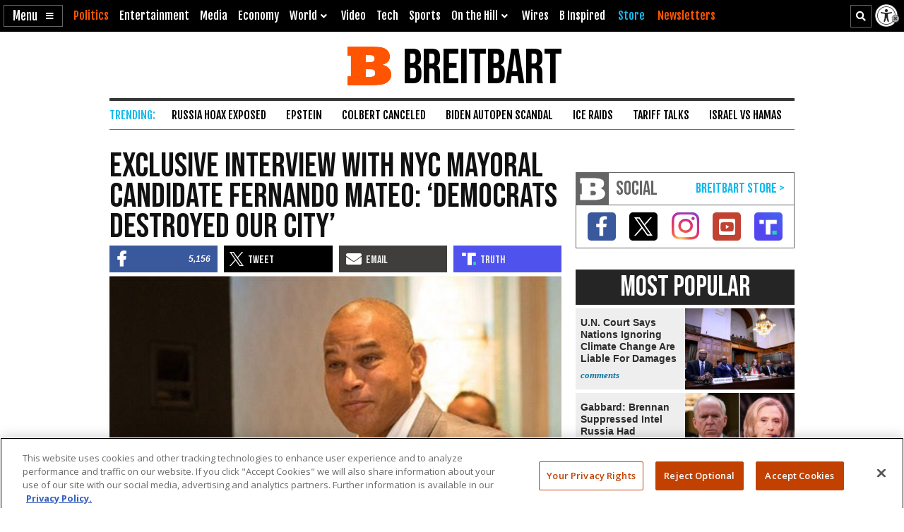

--- FILE ---
content_type: text/html; charset=UTF-8
request_url: https://www.breitbart.com/politics/2021/04/25/exclusive-nyc-mayoral-candidate-fernando-mateo-democrats-destroyed-city/
body_size: 30791
content:
<!DOCTYPE html>
<html lang="en" prefix="og: http://ogp.me/ns# fb: http://ogp.me/ns/fb# op: http://media.facebook.com/op# article: http://ogp.me/ns/article#" class="post-tmpl-default single single-post pid-16377680 tf-single pt-post c-politics">
<head>
	<meta charset="utf-8">
	<meta name="viewport" content="width=device-width,initial-scale=1">

	<link rel="dns-prefetch" href="https://geolocation.onetrust.com">
	<link rel="preconnect" href="https://geolocation.onetrust.com">

	<link rel="preload" href="https://cdn.cookielaw.org/scripttemplates/otSDKStub.js" as="script">
	<link rel="preload" href="https://cdn.cookielaw.org/consent/bea5fecf-7066-4a7e-ad83-51130a031a8a/bea5fecf-7066-4a7e-ad83-51130a031a8a.json" type="application/json" as="fetch" crossorigin>


	<link rel="dns-prefetch" href="https://fonts.gstatic.com" crossorigin>
	<link rel="preconnect" href="https://fonts.gstatic.com" crossorigin>

	<link rel="preload" href="https://fonts.googleapis.com/css2?family=Bebas+Neue&family=Fjalla+One&family=Open+Sans:wght@400;500;600;700&display=swap" as="style">
	<link rel="preload" href="https://cdnjs.cloudflare.com/ajax/libs/font-awesome/5.11.2/css/all.min.css" as="style">



	<link rel="preload" href="/t/style-62385367167005361203.css" as="style">

	<link rel="preload" href="https://scripts.webcontentassessor.com/scripts/25915dba3f71a41b2d6242657214b496c2beb5fd937e31770246f82c53195453" as="script">
	<link rel="preload" href="https://securepubads.g.doubleclick.net/tag/js/gpt.js" as="script">
	<link rel="preload" href="https://pagead2.googlesyndication.com/pagead/js/adsbygoogle.js?client=ca-pub-9229289037503472" as="script" crossorigin>
	
	<link rel="preload" href="/t/style-62385367167005361203.js" id="iscjs-preload" as="script">

	<link rel="preload" href="https://ajax.googleapis.com/ajax/libs/jquery/3.7.1/jquery.min.js" as="script">

<script>
var BB_Y={ads:!0,adc:!1,dev:!1,D:!1,lock:'62385367167005361203',pbv:'29038036650649640119',t:{pt:['single','singular','post'],category:['the-media','politics'],tag:['andrew-cuomo','anthony-weiner','antisemitism','bill-clinton','bill-de-blasio','donald-trump','giuliani','gop','hillary-clinton','new-york-city','oprah-winfrey','president-bush','rikers-island'],author:['joshua-klein'],kw:['city','democrats','mayoral','mateo','york','fernando mateo'],id:['16377680']},g:{dimension1:'joshua-klein',dimension2:'the-media politics',dimension4:'andrew-cuomo anthony-weiner antisemitism bill-clinton bill-de-blasio donald-trump giuliani gop hillary-clinton new-york-city oprah-winfrey'}};!function(e,t){function n(e,t){return e.indexOf(t)>-1}e.BB_Y=e.BB_Y||{ads:!0,adc:!1,dev:!1,D:!1,lock:"16938835",pbv:"31",t:{},g:{}},e.pbjs=e.pbjs||{que:[]},e.googletag=e.googletag||{cmd:[]},e.dataLayer=e.dataLayer||[],e.gtag=function(){e.dataLayer.push(arguments)};var o,r,i=!!e.console&&e.console,a=t.documentElement,s=e.location,c=s.pathname,d=s.host,l=s.href,u=e.screen,p="className"in a?String(a.className):"",g=p.match(/\bpid-[0-9]+/g),m=e.navigator,_=Date.now(),b="userAgent"in m?m.userAgent:"",f="cookie"in t&&"string"==typeof t.cookie?t.cookie:"",B={},h=!1,S={DOT:n(s.hash,"oneup"),D:BB_Y.D||n(s.hash,"bbdbg"),lock:String(BB_Y.lock),pbv:String(BB_Y.pbv),doing_popup:0,fired:{},JQF:[],GQF:[],has:function(e){return null!==BB_G.get(e)},get:function(t,n){var o=null;try{o=function(e){try{return null==e?e:JSON.parse(e)}catch(t){return e}}(e.localStorage.getItem(t))}catch(e){o=null}return n=void 0===n?null:n,null==o?n:o},set:function(t,n){try{return e.localStorage.setItem(t,JSON.stringify(n))}catch(e){return null}},remove:function(t){try{return e.localStorage.removeItem(t)}catch(e){return null}},consented:function(t){if("bnnConsent"in e)return bnnConsent.isConsented(t);return e.ISC_IS&&ISC_IS.consents.indexOf("string"==typeof t?{necessary:1,performance:2,functional:3,targeting:4,social:5}[t]:t)>-1},hasConsented:function(){return"bnnConsent"in e?bnnConsent.hasConsented():f.indexOf("OptanonAlertBoxClosed")>-1},CPRA:function(){return"bnnConsent"in e?bnnConsent.isCPRA():"US"===ISC_IS.geo.country&&"CA:CO:CT:UT".indexOf(ISC_IS.geo.state)>-1},GDPR:function(){return"bnnConsent"in e?bnnConsent.isGDPR():"EU"===ISC_IS.geo.continent||"AT:BE:BG:CH:CY:CZ:DE:DK:EE:ES:FI:FR:GB:GR:HR:HU:IE:IS:IT:LI:LT:LU:LV:MT:NL:NO:PL:PT:RO:SE:SI:SK".indexOf(ISC_IS.geo.country)>-1},SPEC:function(){return BB_G.CPRA()||BB_G.GDPR()},sendGA:function(e){var n={dimension5:ISC_IS.g,metric2:ISC_IS.adblock?1:0,adblock:ISC_IS.adblock?1:0};ISC_IS.error&&(n.page_title="Not Found",n.page_path="/error/?page="+s.pathname+s.search+"&from="+t.referrer),(ISC_IS.amp||t.title.indexOf("Comments: AMP")>-1)&&(n.dimension3="AMP"),(ISC_IS.app||ISC_IS.optimize)&&(n.dimension3="App");var o="1";for(var r in[1,2,3,4,5].forEach((function(e){o+=BB_G.consented(e)?"1":"0"})),n.consented=1*o,BB_Y.g)n[r]=BB_Y.g[r];for(var a in void 0===e?{}:e)n[a]=e[a];BB_G.D&&i.error("BB_G: EXEC sendGA()",{config:n}),gtag("js",new Date),gtag("config","G-5PBM4HC45W",n)},addScript:function(e,n,o,r){void 0===r&&(r="script");var s=t.createElement("script"),c=function(e){var n;return"object"==typeof e?n=e:"head"===e?n=t.head||t.getElementsByTagName("head")[0]:"body"===e?n=t.body||t.getElementsByTagName("body")[0]:"script"===e?n=t.getElementsByTagName("script")[0]:"string"==typeof e&&(n=t.getElementById(e)),n||(BB_G.D&&i.debug("BB_G.addScript [%s] - failed to addScript",{target:e,node:n}),n=a),n}(r);if(void 0!==o&&o?s.onload=function(){BB_G.D&&i.debug("BB_G.addScript(%s) - s.onload()",e),s.onload=null,setTimeout((function(){s&&s.parentNode&&s.parentNode.removeChild(s)}),500)}:BB_G.D&&(s.onload=function(){i.debug("BB_G.addScript(%s) - s.onload()",e)}),s.src=e,void 0!==n)for(var d in"async"in n&&(s.async=n.async),n)"async"!==d&&("onload"===d||"cb"===d?s.onload=n[d]:s.setAttribute(d,n[d]));c&&("script"===r&&c&&c.parentNode?c.parentNode.insertBefore(s,c):c.appendChild(s))},loadAfterJquery:function(e){BB_G.JQF.push(e)},onLoad:function(n,o,r,s){o="string"==typeof o?o:"",r="number"==typeof r&&r;var c=s?"onDom":"onLoad",d=function(){BB_G.D&&i.warn('LOAD: %s( "%s" ) NOW',c,o),n()},l=function(){return r?setTimeout(d,r):d()},u=function(){l.ran?BB_G.D&&i.warn('LOAD: %s( "%s" ) already func.ran',c,o):(l.ran=!0,s&&t.removeEventListener("DOMContentLoaded",u),e.removeEventListener("load",u),l())};"complete"===t.readyState||"loading"!==t.readyState&&!a.doScroll?e.setTimeout(u,10):(s&&t.addEventListener("DOMContentLoaded",u),e.addEventListener("load",u))},onDom:function(e,t,n){return BB_G.onLoad(e,t,n,!0)},getQueryVar:function(e){e=e.replace(/[[]/,"\\[").replace(/[\]]/,"\\]");var t=new RegExp("[\\?&]"+e+"=([^&#]*)").exec(s.search);return null!==t&&function(e){try{return decodeURIComponent(e.replace(/\+/g," "))}catch(t){return e}}(t[1])},getGeo:function(t){function n(e){return"object"==typeof e&&"state"in e&&"country"in e&&"continent"in e&&""!==e.country&&!("US"===e.country&&""===e.state)}function o(e){var t=e&&"object"==typeof e?e:{},n=s.search.match(/otgeo=([^,]+),([^&#]+)/);for(var o in n&&3===n.length&&(t.country=n[1].toUpperCase(),t.state=n[2].toUpperCase(),t.continent="US"===t.country?"NA":"EU"),m){var r=BB_G.getQueryVar("otgeo_"+o);!1!==r&&(t[o]=r.toUpperCase().trim())}return t}function r(e){l&&i.error("GEO: doFetch(%s)",e),_[e]={d:e.indexOf("breitbart.com")>0?"B":"O",s:0};var t=function(e){return function(t){var n=t&&"status"in t?t.status:_[e].s+(t&&"message"in t?"|"+t.message:"");l&&i.error("GEO: handleError( %s ) - %s",e,n,{e:t,FETCHED:_}),gtag("event","geo_fail",{non_interaction:!0,description:_[e].d+"|"+n}),setTimeout(d,500)}}(e);try{fetch(e,{headers:{accept:"application/json"},referrerPolicy:"strict-origin",mode:"cors",credentials:"omit"}).then((function(t){if(!t.ok)throw t;return _[e].s=t.status,t.text()})).then((function(e){var t=e.indexOf("{");return-1===t?e:(0!==t&&(e=e.replace(/^[^{]*({[^}]*}).*$/,"$1")),JSON.parse(e))})).then(a).catch(t)}catch(e){t(e)}}function a(e){B=function(e){var t={};for(var n in g){var r=g[n];t[r]=r in ISC_IS.geo?String(ISC_IS.geo[r]).toUpperCase():""}if("object"==typeof e)if("country_code"in e||"region"in e)for(var i in e)i in g&&null!==e[i]&&(t[g[i]]=String(e[i]).toUpperCase());else"state"in e&&"country"in e&&"continent"in e&&(t.country=""!==e.country?e.country:t.country,t.state=""!==e.state?e.state:t.state,t.continent=""!==e.continent?e.continent:t.continent);return o(t)}(e),l&&i.warn("GEO: EXEC processResults()",{new:e,fil:B}),n(B)&&(ISC_IS.geo=B,BB_G.set(u,B),BB_G.set("__storejs_ex_"+u,(new Date).getTime()+216e5)),c(),"object"==typeof e&&("country_code"in e||"region"in e?d():setTimeout(d,500))}function c(){if(n(B)){var t={stateCode:B.state,countryCode:B.country,regionCode:B.continent};l&&i.log("GEO: EXEC updateOneTrust ",B,t),e.OneTrust=e.OneTrust||{geolocationResponse:t},e.OneTrust.geolocationResponse=t}}function d(){if(0!==BB_G.GQF.length&&n(ISC_IS.geo))for(var e in l&&i.warn("GEO: EXEC runQueue()",B),BB_G.GQF)BB_G.GQF[e].hasRan||(l&&i.log("GEO: runQueue fire callback() [%d]",e,BB_G.GQF[e].func),BB_G.GQF[e].hasRan=!0,BB_G.GQF[e].func());else l&&i.error("GEO: SKIP runQueue()")}var l=s.hash.indexOf("geo")>-1,u="bnnIPGEO1",p="bnnIPGEObk1",g={continent_code:"continent",area_code:"area",city:"city",country_code:"country",metro_code:"metro",time_zone:"tz",postal_code:"zip",region:"state"},m={area:"",city:"",country:"",continent:"",metro:"",tz:"",zip:"",state:""},_={};"function"==typeof t&&BB_G.GQF.push({hasRan:!1,func:t}),"getGeo"in BB_G.fired?setTimeout(d,n(B)?10:250):(BB_G.fired.getGeo=1,B=o(BB_G.get(u,BB_G.get(p,m))),h=BB_G.get("__storejs_ex_"+u,BB_G.get("__storejs_ex_"+p,!1)),n(B)&&(ISC_IS.geo=B),c(),ISC_IS.bbcom&&"fetch"in e&&(!(B&&h&&n(B))||h<=(new Date).getTime())&&r("https://ip.breitbart.com/"),r("https://geolocation.onetrust.com/cookieconsentpub/v1/geo/location"),setTimeout(d,5e3))}};e.BB_G=S,o=[],e.fetch&&e.Promise&&Object.assign&&e.Map&&e.IntersectionObserver&&[].includes&&e.console||(["fetch","Promise","IntersectionObserver","matchMedia","Object.assign","console"].forEach((function(t){t in e||o.push(t)})),"document"in self&&"classList"in a&&"Element"in self&&"classList"in Element.prototype||o.push("Element.prototype.classList"),o.length>0&&(r="https://cdnjs.cloudflare.com/polyfill/v3/polyfill.min.js?features="+o.join(",")+"&flags=gated",BB_G.addScript(r,{async:!0,fetchPriority:"high",crossorigin:"anonymous",referrerpolicy:"no-referrer"}))),e.requestIdleCallback=e.requestIdleCallback||function(e){return setTimeout((function(){var t=Date.now();e({didTimeout:!1,timeRemaining:function(){return Math.max(0,50-(Date.now()-t))}})}),1)},e.cancelIdleCallback=e.cancelIdleCallback||function(e){clearTimeout(e)};var v={post_id:g?g[0].replace(/pid-/g,""):"",mobile:/Mobile|BB10|Android|Silk|Kindle|Opera (Mini|Mobi)|webOS|iP(hone|od)|BlackBerry/i.test(b),mobileP:/Mobi/i.test(b),mobileW:(u.width<u.height?u.width:u.height)<700,tablet:/tablet|ipad|playbook|silk/i.test(b),react:"ReactNativeWebView"in e,chrome:function(){try{var t=e.chrome,n="userAgentData"in m&&m.userAgentData,o="vendor"in m?m.vendor:"",r=void 0!==e.opr,i=/Edg\//i.test(b),a=b.match("CriOS"),s="Google Inc."===o;return n&&void 0!==n.brands&&void 0!==n.brands[0]&&void 0!==n.brands[0].brand&&(s="Google Chrome"===n.brands[0].brand),!!a||(!(null==t||"Google Inc."!==m.vendor||r||i||!s)||!(!/Chrome\//i.test(b)||i))}catch(e){return console.error("ERROR!",e),!0}}(),app:"ReactNativeWebView"in e||/(iPhone|iPod|iPad).*AppleWebKit(?!.*Version)/i.test(b)&&!/ Safari\//i.test(b)||/Android.*; wv.*AppleWebKit/i.test(b),li:n(f,"m8s2f7"),dev:n(s.hash,"bnnadev=1776"),uat:!0,premium_content:/is_premium_content/.test(p),premium_user:BB_G.has("bnnPREpre")?1===BB_G.get("bnnPREpre"):n(f,"bnnPREMat")&&n(f,'"currentPlan"')&&!n(f,'"currentPlan":"FREE'),free_user:1===BB_G.get("bnnPREfree"),logged_in_user:1===BB_G.get("bnnPREli"),usablenet:BB_G.has("bnnUsable"),geo:BB_G.get("bnnIPGEO1",BB_G.get("bnnIPGEObk1",{country:"",state:""})),preview:n(l,"preview=true")&&n(l,"preview_id="),single:n(p,"single")||n(p,"pid-"),home:n(p,"home"),home_vertical:n(p,"hp_vert"),video:n(c,"/video/")||n(c,"/clips/"),wire:n(c,"/news/")||n(p,"-wire"),error:n(p,"error404"),optimize:n(p,"tf-page-app-optimize"),search:n(c,"/search/"),amp:n(c,"/amp/"),qazy:!0,ads:BB_Y.ads,adc:"adc"in BB_Y&&BB_Y.adc,www:"www.breitbart.com"===d,bbcom:/\.breitbart\.com$/.test(d),t:BB_Y.t,adblock:BB_G.get("bnnAdBlock",!1),brave:"brave"in m,framed:e!==e.parent||n(p,"tf-page-app-optimize"),visible:!("visibilityState"in t)||"visible"===t.visibilityState,cookie:"cookieEnabled"in m&&!!m.cookieEnabled,observer:"IntersectionObserver"in e,g:BB_G.get("bnnGRP",_%2==0?"A":"B"),subbed:BB_G.has("bnnSub"),views:{d:0,m:0,w:0,y:0},consents:BB_G.get("bnnConsents",[1]),p100:!0,p95:_%20!=0,p90:_%10!=0,p85:_%7!=0,p80:_%5!=0,p75:_%4!=0,p67:_%3!=0,p50:_%2==0,p33:_%3==0,p25:_%4==0,p20:_%5==0,p15:_%7==0,p10:_%10==0,p5:_%20==0};v.ads=v.ads&&!v.framed,v.qazy=v.observer&&!v.framed,v.t.group=[v.g],v.dev&&(v.t.dev=["1"]),v.mobileP=v.tablet||v.mobileP||v.mobile||v.mobileW,"matchMedia"in e&&(v.mobileW=e.matchMedia("(max-width:480px) and (orientation:portrait), (max-width:767px)").matches,v.mobileW&&(v.mobile=v.mobileP=!0)),v.mobileP&&(a.className="ismobile "+a.className),v.usablenet&&(a.className="usablenet "+a.className),v.premium_content=v.single&&v.premium_content,v.premium_user&&(a.className="is_premium_user "+a.className)||(a.className="not_premium_user "+a.className),v.logged_in_user&&(a.className="is_logged_in_user "+a.className),v.free_user&&(a.className="is_free_user "+a.className),t.addEventListener("visibilitychange",(function(){ISC_IS.visible="visible"===t.visibilityState})),e.ISC_IS=v,"cookieDeprecationLabel"in m&&m.cookieDeprecationLabel.getValue().then((function(t){e.ISC_IS.t.cookLabel=t}));var y=BB_G.consented(4)?"granted":"denied";gtag("consent","default",{ad_storage:"granted",ad_user_data:"granted",ad_personalization:"granted",analytics_storage:"granted"}),gtag("consent","default",{ad_storage:y,ad_user_data:y,ad_personalization:y,analytics_storage:BB_G.consented(2)?"granted":"denied",wait_for_update:500,region:["US-CA","US-CO","US-CT","US-FL","US-MT","US-OR","US-TX","US-UT","US-VA","AT","BE","BG","CY","CZ","DE","DK","EE","ES","FI","FR","GB","GR","HR","HU","IE","IS","IT","LI","LT","LU","LV","MT","NL","NO","PL","PT","RO","SE","SI","SK"]}),BB_G.getGeo(),function(){function e(){n=function(e){return 0===e.offsetHeight||"none"===e.style.display||"hidden"===e.style.visibility||!t.querySelector("div.admob224")}(r),(n||5==o++)&&(clearInterval(i),ISC_IS.adblock!==n&&(ISC_IS.adblock=n,gtag("set",{adblock:n?1:0})),r.parentNode&&r.parentNode.removeChild(r))}var n=!1,o=0,r=function(){var e=t.createElement("div");return e.id="rc-widget-b",e.innerHTML="&nbsp;.&nbsp;",e.setAttribute("class","pub_300x250 pub_300x250m pub_728x90 text-ad textAd text_ad text_ads text-ads text-ad-links adsbox adglare-ad-server admob224"),e.setAttribute("style","width: 10px !important; height: 10px !important; font-size: 20px; color: transparent; position: absolute !important; bottom: 0; left: -10000px;"),(t.body||a).appendChild(e),e}(),i=setInterval(e,51);e()}()}(window,document);
</script>
<script async src="https://www.googletagmanager.com/gtag/js?id=G-5PBM4HC45W"></script>
<script src="https://cdn.cookielaw.org/scripttemplates/otSDKStub.js" data-domain-script="bea5fecf-7066-4a7e-ad83-51130a031a8a"></script>
<script>
!function(t,e,n){function o(t){var n=("; "+("cookie"in e&&"string"==typeof e.cookie?e.cookie:"")).split("; "+t+"="),o="";return n.length>1&&(o=n.pop().replace(/(%[0-9A-Z]{2})+/g,decodeURIComponent).split(";").shift()),String(o)}function r(e){var n="string"==typeof e?R[e]:e;return"OnetrustActiveGroups"in t?OnetrustActiveGroups.indexOf("C000"+n)>-1:u().indexOf(n)>-1}function a(){return String(e.cookie).indexOf("OptanonAlertBoxClosed")>-1}function s(){return""===ISC_IS.geo.country||"EU"===ISC_IS.geo.continent||I.indexOf(":"+ISC_IS.geo.country+":")>-1}function i(){return""===ISC_IS.geo.country||"US"===ISC_IS.geo.country&&U.indexOf(ISC_IS.geo.state)>-1}function c(){return i()||s()}function u(){var e=[1,2,3,4,5];if(i()?e=[1,3]:s()&&(e=[1]),"OnetrustActiveGroups"in t)e=t.OnetrustActiveGroups.replace(/[^1-5]/g,"").split("").map((function(t){return 1*t}));else{var n=y.match("groups=[^&]*");n&&"string"==typeof n[0]&&(e=n[0].match(/([0-9]):1/g).map((function(t){return 1*t.substring(0,1)})))}return ISC_IS.consents=e,e}function l(){var t;C&&n.debug("ONETRUST: EXEC updateFallbackClasses BEFORE: %s",m.className),a()?m.classList.remove("bb-con-open"):m.classList.add("bb-con-open"),u().forEach((function(t){m.classList.add("bb-con-"+t)})),(t=u(),[1,2,3,4,5].filter((function(e){return-1===t.indexOf(e)}))).forEach((function(t){m.classList.remove("bb-con-"+t)}))}function d(e){var o=c()?"AllowAll":"ToggleInfoDisplay";C&&n.warn("ONETRUST OT: EXEC fallbackClickHandler()",o);var r="AllowAll"===o&&0===t.location.pathname.indexOf("/t/assets/html/disqus");"OneTrust"in t?o in t.OneTrust?OneTrust[o]():"AllowAll"===o&&OneTrust.ToggleInfoDisplay():r=!0,r&&setTimeout((function(){t.location.reload(!0)}),500)}function p(){"OneTrust"in t||(C&&n.warn("ONETRUST OT: EXEC addNoOneTrust()"),m.classList.add("bb-con-no-ot"))}function f(){void 0===f.runs&&(f.runs=0),f.runs++>6?C&&n.warn("ONETRUST: SKIP ISCJSUpdate() [%d] NEVER FOUND!",f.runs):("number"==typeof g&&clearTimeout(g),"ISCJS"in t&&"O"in t.ISCJS&&"onetrust_updated"in t.ISCJS.O?(C&&n.warn("ONETRUST: EXEC onetrust_updated() [%d]",f.runs),f.runs=0,ISCJS.O.onetrust_updated()):g=setTimeout(f,500))}function O(e){C&&(void 0===O.runs&&(O.runs=0),n.error("ONETRUST: EXEC onConsentUpdated() [%d] detail:",O.runs,e),O.runs++),m.classList.remove("bb-con-no-ot"),BB_G.set("bnnConsents",u()),function(){var e="1";if([1,2,3,4,5].forEach((function(t){e+=r(t)?"1":"0"})),e*=1,t.gtag("get","G-5PBM4HC45W","consented",(function(o){e!==o&&(C&&n.log("ONETRUST: updateGa() set consented to %s",e),t.gtag("set",{consented:e}))})),c()){var o=!r("targeting");t.gtag("get","G-5PBM4HC45W","ads_data_redaction",(function(e){e!==o&&(C&&n.error("ONETRUST: updateGa() set ads_data_redaction to %s",o),t.gtag("set","ads_data_redaction",o))}))}}(),l(),0===t.location.pathname.indexOf("/t/assets/html/disqus")&&"BN_DSQ"in t&&"loadComments"in t.BN_DSQ&&r("functional")&&(n.error("ONETRUST: EXEC onConsentUpdated() loadComments!!"),t.BN_DSQ.loadComments()),f()}function b(){E||(E=!0,C&&(n.warn("ONETRUST: EXEC OptanonWrapper()",{GetDomainData:OneTrust.GetDomainData(),getGeolocationData:OneTrust.getGeolocationData()}),OneTrust.testLog()),m.className="bb-con-loaded "+m.className,"number"==typeof T&&clearTimeout(T),S&&S.StopIO(),y=o("OptanonConsent"),OneTrust.OnConsentChanged((function(t){C&&n.error("ONETRUST: EXEC OneTrust.OnConsentChanged()  e.detail e",t.detail),O(t.detail)})),setTimeout(l,500))}var C=t.location.hash.indexOf("onetrust")>-1||BB_G.D,S=!1,g=null,T=null,E=!1,m=e.documentElement,I=":AT:BE:BG:CH:CY:CZ:DE:DK:EE:ES:FI:FR:GB:GR:HR:HU:IE:IS:IT:LI:LT:LU:LV:MT:NL:NO:PL:PT:RO:SE:SI:SK:",U=["CA","CO","CT","UT"],A={1:"necessary",2:"performance",3:"functional",4:"targeting",5:"social"},R={necessary:1,performance:2,functional:3,targeting:4,social:5,C0001:1,C0002:2,C0003:3,C0004:4,C0005:5},y=o("OptanonConsent");C&&n.warn("ONETRUST: EXEC loadOneTrust()"),t.OptanonWrapper=b,t.bnnConsent={isConsented:r,hasConsented:a,isSPEC:c,isGDPR:s,isCPRA:i,getActive:u},t.addEventListener("OneTrustGroupsUpdated",(function(t){C&&n.error("ONETRUST: EXEC OneTrustGroupsUpdated()",t.detail),O(t.detail)})),ISC_IS.app||!ISC_IS.www||r("social")&&r("targeting")||function(){C&&n.error("ONETRUST: EXEC startInlineRewriter()"),S={runs:0,io:null,x:!1,Writer:function(t){var e="src"in t?t.src:"",o=5,r=!1;t.getAttribute("data-rx")||t.getAttribute("data-google-container-id")||e.match(/(doubleclick|google|googlesyndication)\.(net|com)/i)||t.className.indexOf("optanon-category-C000")>-1||["text/dbg-curated","application/ld+json","text/dbg-canvas"].indexOf("type"in t?String(t.type):"")>-1||(C&&n.log("ONETRUST: startInlineRewriter %O",t),t.setAttribute("data-rx",1),"IFRAME"===t.nodeName.toUpperCase()&&t.setAttribute("loading","lazy"),e&&(e.indexOf("//rumble.com")>-1?(-1===e.indexOf("pub=he97b")&&-1===e.indexOf("secret=")&&t.setAttribute("src",e.replace(/(\/|\?.*)$/,e.indexOf("/embed/")>-1?"?pub=he97b":"?mref=he97b&mc=6fpet")),o=4):e.match(/(youtu\.be|youtube\.com)/)?(r=!0,t.setAttribute("src",e.replace(/\/(youtu\.be|([^.]+\.)?youtube\.com)/g,"//www.youtube-nocookie.com"))):e.match(/(jwplatform|jwplayer)\.com\/players\/[^-]+/)&&(ISC_IS.premium_user?e.match(/-(o73dHpYz|BmGFWs2F|5YHnKzra)/)&&(r=!0,t.setAttribute("src",e.replace(/(o73dHpYz|BmGFWs2F|5YHnKzra)/g,"W6UZUFLe"))):e.match(/-(W6UZUFLe|o73dHpYz|BmGFWs2F)/)?(r=!0,t.setAttribute("src",e.replace(/(W6UZUFLe|o73dHpYz|BmGFWs2F)/g,"5YHnKzra"))):o=4)),r||(t.setAttribute("data-otc",o),e&&(t.setAttribute("data-src",t.src),t.removeAttribute("src")),t.classList.add("optanon-category-C000"+o)))},RunIO:function(){S.runs++>100?S.StopIO():S.MakeList()},StopIO:function(){C&&n.warn("OTIFRAME OT: StopIO() RUNS: %d",S.runs),"number"==typeof S.io&&(clearInterval(S.io),S.io=null)},MakeList:function(){if(!S.x){S.x=!0;try{e.querySelectorAll(t).forEach(S.Writer)}catch(t){C&&console.error("MakeList Error",t)}S.x=!1}}};var t=ISC_IS.single?"#MainW article iframe[src], #MainW article script":"#ContainerW iframe[src], #ContainerW script";S.RunIO(),S.io=setInterval(S.RunIO,10)}(),l(),BB_G.onLoad((function(){if("OneTrust"in t||(T=setTimeout(p,1e3)),e.getElementById("iscjs-preload"))C&&n.debug("ONETRUST OT: SKIP addFallbacks() - will use onetrust-fallbacks instead");else{C&&n.warn("ONETRUST OT: EXEC addFallbacks()");var o=c();e.querySelectorAll(".bb-con-need-1, .bb-con-need-2, .bb-con-need-3, .bb-con-need-4, .bb-con-need-5").forEach((function(t){t.setAttribute("title","Click to Accept");var e,n,r=t.querySelector("figure");if(r){r.addEventListener("click",d);var a=t.querySelector("button");a&&(a.innerText=o?"Accept Cookies":"Enable "+(e=1*t.className.match(/bb-con-need-([0-9]+)/)[1],(n=A[e]).substring(0,1).toUpperCase()+n.substring(1)+" Cookies"),a.setAttribute("title","Click to Enable"))}}))}}),"addFallbacks")}(window,document,console);
BB_G.sendGA();</script>
	<script src="https://scripts.webcontentassessor.com/scripts/25915dba3f71a41b2d6242657214b496c2beb5fd937e31770246f82c53195453"></script>
	<script src="https://pagead2.googlesyndication.com/pagead/js/adsbygoogle.js?client=ca-pub-9229289037503472" async crossorigin="anonymous"></script>
	<script>(adsbygoogle=window.adsbygoogle||[]).onload=function(){(adsbygoogle=window.adsbygoogle||[]).requestNonPersonalizedAds=BB_G.consented(4)?0:1};	</script>
	
<script>!function(e,d,a){function s(){function a(){void 0===a.runs&&(d.body.classList.add("bbvert-debug"),a.runs=0),a.runs++>15||(setTimeout(a,1e3),"$"in e&&"function"==typeof e.$&&$(".a8d, .a9d, #gmx-rev-top, #gmx-rev-sidebar, #gmx-rev-below, #rail5matched, .google-auto-placed, .IL_BASE").each((function(){var e=$(this),d=e.find("*:first-of-type");d.length&&e.attr("dsizes",Math.floor(d.width())+"x"+Math.floor(d.height())),e.attr("csizes",Math.floor(e.width())+"x"+Math.floor(e.height()))})))}function s(){var e=d.createElement("div");e.id="bbaddw",e.innerHTML='<div class="bbadd-r"><div class="bbaddc"><b>Slot</b></div><div class="bbaddc"><b>Event</b></div><div class="bbaddc"><b>Time from ad req</b></div></div><div id="bbadd-c"></div>',d.body.appendChild(e),o.forEach((function(e){var a,s,i,o;a=e.n,s=e.i,i=d.getElementsByClassName("bbadd-r")[0].cloneNode(!0),(o=i.getElementsByClassName("bbaddc"))[0].textContent=s,o[1].textContent=a,o[2].textContent=(Date.now()-h[s]).toString().replace(/\B(?=(\d{3})+(?!\d))/g,",")+"ms",d.getElementById("bbadd-c").appendChild(i)}))}var i={impressionViewable:"impressionViewable: Impression has become viewable",slotOnload:"slotOnload: Creative iframe load event has fired.",slotRenderEnded:"slotRenderEnded: Slot has finished rendering.",slotRequested:"slotRequested: Slot has been requested.",slotResponseReceived:"slotResponseReceived: Ad response has been received."},o=[];Object.keys(i).forEach((function(e,d){m.pubads().addEventListener(e,function(e,d){return function(d){var a=d.slot.getSlotElementId();"slotRequested"===e&&(h[a]=Date.now()),o.push({n:i[e],i:a})}}(e))})),setTimeout((function(){a(),s()}),5e3)}function i(e){a.warn("%s",void 0===e?"ADS: debugMsg":e,{geo:ISC_IS.geo,ads:ISC_IS.ads,adc:ISC_IS.adc,adblock:ISC_IS.adblock,CONSENTED:o(),HAS_CONSENTED:BB_G.hasConsented(),IS_GDPR:BB_G.GDPR(),IS_CPRA:BB_G.CPRA(),IS_SPEC:BB_G.SPEC(),ANCHOR_ENABLED:f,ADSENSE_ENABLED:p,INFOLINKS_ENABLED:b,AD_LIMITED:g,SHOW_BTF:B})}function o(){return BB_G.consented("targeting")}function t(){return BB_G.SPEC()&&!o()}function n(){return!g&&!((e=d.getElementById("onetrust-banner-sdk"))&&e.offsetHeight+e.offsetWidth>20)&&(BB_G.hasConsented()||o());var e}function r(e,d){var s=!ISC_IS.dev&&!g&&e in ISC_IS&&ISC_IS[e]&&!("A.rumble"in BB_G.fired)&&(!BB_G.SPEC()||BB_G.consented("targeting"));return ISC_IS["rumble_"+String(d)]=s,_&&a.warn("ADS: RUMBLE: (%s) [%s] "+(s?"USE":"SKIP")+" RUMBLE!",e,d),s}function S(e,s){if(e in C||(C[e]=0),_&&a.warn('ADS: EXEC displayAds( "%s" ) - try: %d',e,C[e]),!s||!s.length)return a.error("ADS: displayAds() - NO UNITS!");var i=[],o=[],t=[],n=[],r=0;s.forEach((function(e){var a=e.getSlotElementId();a.toLowerCase().indexOf(".anchor")>-1||d.getElementById(a)?(o.push(a),i.push(e)):(n.push(a),t.push(e))})),i&&i.length&&(_&&a.warn("ADS: displayAds(%s) [%d] DISPLAYING! unitIds: %o",e,C[e],o),m.pubads().refresh(i,{changeCorrelator:!1})),t&&t.length&&(_&&a.warn("ADS: displayAds(%s) [%d] MISS! unitIds: %o",e,C[e],n),C[e]++<10?(r=10*C[e]+100,_&&a.warn("ADS: displayAds(%s) [%d] TRY AGAIN IN %d ms",e,C[e],r),setTimeout((function(){S(e,t)}),r)):(_&&a.warn("ADS: displayAds(%s) [%d] MAX_HIT DESTROYING SLOTS",e,C[e],n),m.destroySlots(t)))}function l(){_&&a.warn("ADS: EXEC displayAllAds() - request and display ads for all groups"),Object.keys(E).sort().forEach((function(e,d){var s=e in E&&E[e],i=100*d+2;_&&a.warn("ADS: displayAllAds() %s IN %d ms",e,i),0===d?S(e,s):setTimeout((function(){S(e,s)}),i)}))}function c(){if(_&&a.warn("ADS: EXEC initAdManager()"),ISC_IS.ads)if(ISC_IS.premium_user)_&&a.error("ADS: SKIP ADMANAGER PREMIUM USER!");else{t()&&(BB_G.fired.admanager_limited=1),m.cmd.push((function(){m.pubads().disableInitialLoad(),_&&s()}));var e=t()?"https://pagead2.googlesyndication.com/tag/js/gpt.js":"https://securepubads.g.doubleclick.net/tag/js/gpt.js";BB_G.addScript(e,{async:!0,fetchPriority:"high"}),_&&i("ADS: EXEC loadAdManager()"),m.cmd.push((function(){if(!o()){BB_G.fired.admanager_npa=1;var e=t()?{limitedAds:!0}:{nonPersonalizedAds:!0};_&&a.error("ONEUP: ADMANAGER PRIVACY:",e),m.pubads().setPrivacySettings(e)}Object.keys(ISC_IS.t).forEach((function(e){m.pubads().setTargeting(e,ISC_IS.t[e])}))})),m.cmd.push((function(){function e(e,d,a,s){var i="/1003622/Breitbart."+e;if(g?i=i.toLowerCase().replace("/breitbart.","/breitbart.prem."):o()||(i=i.toLowerCase().replace("/breitbart.","/breitbart.npa.")),i.toLowerCase().indexOf(".anchor")>-1){var t=m.defineOutOfPageSlot(i,d);return!!t&&t.addService(m.pubads())}return void 0===s?m.defineSlot(i,d,a).addService(m.pubads()):m.defineSlot(i,[d],a).defineSizeMapping(s).addService(m.pubads())}function s(d,s,i,o,t){_&&a.log('ADS: EXEC setupAdUnit() group: "%s", div: "%s"',d,o),d in E||(E[d]=[]);var n=e(s,i,o,t);n&&(E[d].push(n),m.display(o||n))}function i(e){var s=e.slot.getSlotElementId(),i=e.slot.getAdUnitPath(),o=d.getElementById(s),t=e.size?"Size: "+e.size.join("x"):"",n=e.isEmpty?"EMPTY!":"FOUND!";_&&a.warn("ADS: [4] slotRenderEnded: %s  id:%s  path:%s %s",n,s,i,t),o?e.isEmpty?!ISC_IS.mobileP&&(s.indexOf("-R2")>-1||s.indexOf("-R3")>-1)?(o.innerHTML="",o.className+=" gmxpoll"):_?(o.className+=" padok NOADH",o.style.display="block"):o.className="H":-1===i.toLowerCase().indexOf(".anchor")&&(o.style.display="block",o.className+=" padok",o.style.marginLeft="",o.style.marginRight="",e.size&&1!==e.size[0]&&(o.style.width=e.size[0]+"px",o.style["min-height"]=e.size[1]+15+"px",(s.indexOf("D-")>-1&&640===e.size[0]||s.indexOf("-R")>-1&&e.size[0]>300)&&(o.style.paddingLeft="1px",o.style.paddingRight="1px"))):_&&a.warn("ADS: ELE NOT FOUND slotRenderEnded: %s  id:%s  path:%s %s",n,s,i,t)}function t(){_&&a.warn("ADS: EXEC setupAllAdUnits()");var e={Mob_Body:m.sizeMapping().addSize([468,50],[[480,320],[468,375],[468,300],[468,250],[468,225],[336,280],[320,250],[300,250],[320,480],[430,600],[375,600],[336,600],[300,600],[468,100],[468,60],[320,100],[300,175],[300,170],[300,100],[300,75],[300,60],[320,50],[300,50],[240,400],[250,360],[250,250],[250,225],[200,306],[180,150],[200,200],"fluid",[234,60],[216,54],[160,90],[125,125],[120,120],[120,90],[120,20]]).addSize([0,0],[[336,280],[320,250],[300,250],[320,100],[300,175],[300,170],[300,100],[300,75],[300,60],[320,50],[300,50],[320,480],[300,600],[240,400],[250,360],[250,250],[250,225],[200,306],[180,150],[234,60],[200,200],"fluid",[216,54],[160,90],[125,125],[120,120],[120,90],[120,20]]).build(),Mob_Short:m.sizeMapping().addSize([468,50],[[468,250],[468,225],[336,280],[320,250],[300,250],[468,100],[468,60],[320,100],[300,175],[300,170],[300,100],[300,75],[300,60],[320,50],[300,50],[250,250],[250,225],[180,150],[200,200],[234,60],[216,54],[160,90],[125,125],[120,120],[120,90],[120,20]]).addSize([0,0],[[336,280],[320,250],[300,250],[320,100],[300,175],[300,170],[300,100],[300,75],[300,60],[320,50],[300,50],[250,250],[250,225],[180,150],[234,60],[200,200],[216,54],[160,90],[125,125],[120,120],[120,90],[120,20]]).build(),Mob_Header:m.sizeMapping().addSize([970,100],[[980,120],[930,180],[970,90],[970,66],[750,300],[728,300],[728,90],[468,250],[475,245],[300,250],[300,170],[320,100],[300,100],[468,60],[320,50],[300,60],[300,50],[216,54],[234,60]]).addSize([728,100],[[750,300],[728,300],[728,90],[468,250],[475,245],[300,250],[300,170],[320,100],[300,100],[468,60],[320,50],[300,60],[300,50],[216,54],[234,60]]).addSize([468,100],[[468,250],[475,245],[336,280],[300,250],[300,170],[320,100],[300,100],[468,60],[320,50],[300,60],[300,50],[216,54],[234,60]]).addSize([0,0],[[336,280],[300,250],[300,170],[320,100],[300,100],[320,50],[300,60],[300,50],[216,54],[234,60]]).build(),Desk_Body:[[640,480],[640,320],[480,320],[475,245],[468,60],[468,375],[468,300],[468,250],[468,225],[468,100],[400,300],[540,480],[595,274],[320,480],[320,250],[336,280],[336,250],[300,250],[430,600],[300,175],[300,170],[300,100],[240,400],[250,360],[250,250],[250,225],[200,306],[200,200],"fluid",[320,100],[300,75],[320,50],[300,60],[300,50],[180,150],[216,54],[234,60],[125,125],[120,120],[160,90],[120,90],[120,20]],Desk_Slim_Body:[[468,60],[468,375],[468,300],[468,250],[468,225],[468,100],[400,300],[320,480],[320,250],[336,280],[336,250],[300,250],[430,600],[300,175],[300,170],[300,100],[240,400],[250,360],[250,250],[250,225],[200,306],[200,200],"fluid",[320,100],[300,75],[320,50],[300,60],[300,50],[180,150],[216,54],[234,60],[125,125],[120,120],[160,90],[120,90],[120,20]],Desk_Rail:[[300,1050],[300,600],[300,250],[240,400],"fluid",[300,175],[300,170],[300,100],[300,75],[300,60],[300,50],[250,360],[250,250],[250,225],[234,60],[216,54],[200,306],[200,200],[180,150],[160,90],[125,125],[120,120],[120,90],[120,20]],Desk_Leader:m.sizeMapping().addSize([970,50],[[970,250],[970,180],[980,120],[930,180],[970,90],[960,90],[970,66],[935,24],[750,300],[728,300],[750,200],[728,200],[750,100],[768,90],[728,90],[640,320],[595,274],[480,320],[468,300],[468,250],[475,245],[468,225],[400,300],[468,100],[468,60],[336,280],[336,250],[300,250],[300,170],[320,100],[300,100],[320,50],[300,60],[300,50],[216,54],[234,60]]).addSize([728,50],[[750,300],[728,300],[750,200],[728,200],[750,100],[768,90],[728,90],[640,320],[595,274],[480,320],[468,300],[468,250],[475,245],[468,225],[400,300],[468,100],[468,60],[336,280],[336,250],[300,250],[300,170],[320,100],[300,100],[320,50],[300,60],[300,50],[216,54],[234,60]]).addSize([0,0],[[480,320],[468,300],[468,250],[475,245],[468,225],[400,300],[468,100],[468,60],[336,280],[336,250],[300,250],[300,170],[320,100],[300,100],[320,50],[300,60],[300,50],[216,54],[234,60]]).build()};if(d.documentElement.className.indexOf("tf-archive-wire")>-1&&(e.Desk_Body=e.Desk_Slim_Body),ISC_IS.mobile){if(s("G1","Mob."+I+".Header",[320,100],I+"-Header",e.Mob_Header),B){var i=ISC_IS.chrome?"Mob_Short":"Mob_Body";_&&a.error("ADS: USE MOBILE BODY AD SIZE: "+i),ISC_IS.chrome?_&&a.error("ADS: SKIP M-B1 - AD IS CHROME!"):(_&&a.error("ADS: ENABLE M-B1 - AD NOT CHROME!"),s("G1","Mob."+I+".Body1",[300,250],"M-"+I+"-B1",e[i])),r("p33",204)||s("G1","Mob."+I+".Body2",[300,250],"M-"+I+"-B2",e[i]),r("p85",270)||s("G1","Mob."+I+".Body3",[300,250],"M-"+I+"-B3",e[i]),s("G1","Mob."+I+".Body4",[300,250],"M-"+I+"-B4",e[i]),ISC_IS.home_vertical&&(s("G1","Mob."+I+".Body5",[300,250],"M-"+I+"-B5",e.Mob_Short),s("G1","Mob."+I+".Body6",[300,250],"M-"+I+"-B6",e.Mob_Short))}f&&n()&&s("G1","Mob."+I+".Anchor",m.enums.OutOfPageFormat.TOP_ANCHOR)}else s("G1",I+".Top.Leader",[728,90],I+"-Leader",e.Desk_Leader),B&&(s("G1",I+".Body1",e.Desk_Body,"D-"+I+"-B1"),s("G1",I+".Body2",e.Desk_Body,"D-"+I+"-B2"),ISC_IS.home_vertical&&(s("G1",I+".Body3",e.Desk_Body,"D-"+I+"-B3"),s("G1",I+".Body4",e.Desk_Body,"D-"+I+"-B4"))),s("G1",I+".Rail1",e.Desk_Rail,I+"-R1"),B&&(s("G1",I+".Rail2",e.Desk_Rail,I+"-R2"),r("p90",267)||s("G1",I+".Rail3",e.Desk_Rail,I+"-R3"),r("p90",268)||s("G1",I+".Rail4",e.Desk_Rail,I+"-R4")),f&&(n()?s("G1",I+".Anchor",m.enums.OutOfPageFormat.BOTTOM_ANCHOR):s("G1",I+".Anchor",m.enums.OutOfPageFormat.TOP_ANCHOR));b&&n()&&s("G1","Infolinks",[1,1],"F-1x1")}m.pubads().disableInitialLoad(),m.pubads().enableSingleRequest(),m.pubads().enableAsyncRendering(),m.pubads().collapseEmptyDivs(!0),m.pubads().setCentering(!0),m.pubads().addEventListener("slotRenderEnded",i),t(),m.enableServices(),m.cmd.push(setTimeout(l,100))}))}else _&&a.error("ONEUP: SKIP ADMANAGER!")}function u(){return _&&i("ADS: EXEC initAdSense()"),ISC_IS.premium_user?(_&&a.error("ADS: SKIP ADSENSE PREMIUM USER!"),void((adsbygoogle=window.adsbygoogle||[]).pauseAdRequests=1)):ISC_IS.dev?(_&&a.error("ADS: SKIP ADSENSE DEV!"),void((adsbygoogle=window.adsbygoogle||[]).pauseAdRequests=1)):ISC_IS.mobile&&ISC_IS.chrome?(_&&a.error("ADS: SKIP ADSENSE CHROME MOBILE!"),void((adsbygoogle=window.adsbygoogle||[]).pauseAdRequests=1)):ISC_IS.ads&&p&&!t()?(_&&a.error("ONEUP: ADSENSE USE NPA: %s",!o()),(adsbygoogle=window.adsbygoogle||[]).requestNonPersonalizedAds=o()?0:1,void((adsbygoogle=window.adsbygoogle||[]).pauseAdRequests=0)):((adsbygoogle=window.adsbygoogle||[]).pauseAdRequests=1,_&&a.error("ONEUP: SKIP/PAUSE ADSENSE!"),void(ISC_IS.ads&&p&&(BB_G.fired.adsense_can_resurrect=1)))}e.googletag=e.googletag||{cmd:[]},e.google_ad_client="ca-pub-9229289037503472";var _=e.location.hash.indexOf("bbaddebug")>-1,I=ISC_IS.home?"HP":"ROS",g=ISC_IS.premium_user||ISC_IS.premium_content,p=!g&&!("A.adsense"in BB_G.fired),b=!g&&ISC_IS.p10&&!("A.1x1"in BB_G.fired),f=!g&&!("A.anchor"in BB_G.fired)&&e.screen.height>845&&ISC_IS.p50,A="adc"in ISC_IS&&!1!==ISC_IS.adc&&"off"in ISC_IS.adc,B=!ISC_IS.premium_content||ISC_IS.premium_user,E={},C={},h={},m=e.googletag;A||BB_G.SPEC()?BB_G.getGeo((function(){_&&i("ADC: EXEC initAdControl()"),_&&a.warn("ADC: EXEC shouldDisableService()"),A&&(!("geo_targeting"in ISC_IS.adc)||function(e){var d=!1,s={},i=[];if(!ISC_IS.geo)return!0;for(var o in e.forEach((function(e,d){var o="g_"+d,t="ALL"===e.match_type.toUpperCase();for(var n in s[o]=t,e)if("match_type"!==n){var r=e[n],S=String(n in ISC_IS.geo?ISC_IS.geo[n]:"?").toUpperCase(),l=S.toLowerCase();t?-1===r.indexOf(S)&&-1===r.indexOf(l)&&(_&&a.error("ADC: FAILED MATCHING GEO GROUP %s: ",n,{actualU:S,values:r}),s[o]=!1):(r.indexOf(S)>-1||r.indexOf(l)>-1)&&(_&&a.error("ADC: MATCHED GEO GROUP %s: ",n,{actualU:S,values:r}),s[o]=!0),i.push({k:n,value:r[0],actualU:S,check:s[o]})}})),s)d||(d=s[o]);return _&&a.error("ADC: check_geo_targeting: ",d,{log:i}),d}(ISC_IS.adc.geo_targeting)||(_&&a.error("ADC: shouldDisableService() - SKIP DISABLING NOT A MATCH",ISC_IS.adc.geo_targeting),0))&&ISC_IS.adc.off.forEach((function(e){switch(_&&a.error("ADC: ADCONTROL DISABLE %s",e),e){case"hp_all":ISC_IS.ads=!1,BB_G.fired["A.revcontent"]=1,BB_G.fired["A.1x1"]=1,b=!1,BB_G.fired["A.adsense"]=1,p=!1,BB_G.fired["A.adsupply"]=1;break;case"hp_revcontent":BB_G.fired["A.revcontent"]=1;break;case"hp_1x1":BB_G.fired["A.1x1"]=1,b=!1;break;case"hp_anchor":BB_G.fired["A.anchor"]=1,f=!1;break;case"hp_rumble":BB_G.fired["A.rumble"]=1,ISC_IS.rumble_off=1;break;case"hp_adsense":BB_G.fired["A.adsense"]=1,p=!1;break;case"hp_adsupply":BB_G.fired["A.adsupply"]=1}})),c(),u()})):(c(),u()),_&&setTimeout(i,1e4)}(window,document,console);</script>

	<meta name="apple-itunes-app" content="app-id=722987199">
	<meta name="google-play-app" content="app-id=com.breitbart.app">
	<meta name="theme-color" content="#FF5500">
	<meta name="ahrefs-site-verification" content="e5213d6c4a07fe85baa34006f2a9a3c977bd8f3a50fd0ab6d2aa93844e0b3303">
	<meta property="fb:pages" content="95475020353">
	<meta name="twitter:dnt" content="on">

	<link rel="home" href="https://www.breitbart.com">
	<link rel="search" type="application/opensearchdescription+xml" href="/opensearch.xml">
	<link rel="alternate" type="application/rss+xml" href="https://feeds.feedburner.com/breitbart" title="Breitbart News Feed">
	<link rel="mask-icon" href="/favicon.svg" color="#ff5500">
	<link rel="apple-touch-icon" href="/apple-touch-icon.png">
	<link rel="icon" href="/favicon.png" sizes="192x192">
	<link rel="manifest" href="/manifest.json">

	<link href="https://fonts.googleapis.com/css2?family=Bebas+Neue&family=Fjalla+One&family=Open+Sans:wght@400;500;600;700&display=swap" rel="stylesheet">
	<link href="/t/style-62385367167005361203.css" rel="stylesheet">
	<link href="https://cdnjs.cloudflare.com/ajax/libs/font-awesome/5.11.2/css/all.min.css" rel="stylesheet">

	<title>NYC Mayoral Candidate Fernando Mateo: ‘Democrats Destroyed Our City’</title>
	<meta name="description" content="Fernando Mateo, who is running in the upcoming New York City mayoral election, blasted Democrats for having “destroyed” the city.">
	<meta name="robots" content="max-image-preview:large">
	<link rel="canonical" href="https://www.breitbart.com/politics/2021/04/25/exclusive-nyc-mayoral-candidate-fernando-mateo-democrats-destroyed-city/">
	<link rel="publisher" href="https://plus.google.com/110812411499982071387">
	<meta property="og:locale" content="en_US">
	<meta property="og:type" content="article">
	<meta property="og:title" content="NYC Mayoral Candidate Fernando Mateo: ‘Democrats Destroyed Our City’">
	<meta property="og:description" content="Fernando Mateo, who is running in the upcoming New York City mayoral election, blasted Democrats for having “destroyed” the city.">
	<meta property="og:url" content="https://www.breitbart.com/politics/2021/04/25/exclusive-nyc-mayoral-candidate-fernando-mateo-democrats-destroyed-city/">
	<meta property="og:site_name" content="Breitbart">
	<meta property="article:publisher" content="https://www.facebook.com/Breitbart">
	<meta property="article:tag" content="Andrew Cuomo">
	<meta property="article:tag" content="Anthony Weiner">
	<meta property="article:tag" content="antisemitism">
	<meta property="article:tag" content="Bill Clinton">
	<meta property="article:tag" content="Bill de Blasio">
	<meta property="article:tag" content="Donald Trump">
	<meta property="article:tag" content="Giuliani">
	<meta property="article:tag" content="GOP">
	<meta property="article:tag" content="Hillary Clinton">
	<meta property="article:tag" content="New York City">
	<meta property="article:tag" content="Oprah Winfrey">
	<meta property="article:tag" content="President Bush">
	<meta property="article:tag" content="Rikers Island">
	<meta property="article:section" content="Politics">
	<meta property="article:published_time" content="2021-04-26T01:08:50+00:00">
	<meta property="article:modified_time" content="2021-04-26T17:21:12+00:00">
	<meta property="og:updated_time" content="2021-04-26T17:21:12+00:00">
	<meta property="fb:app_id" content="1243316582352556">
	<meta property="og:image" content="https://media.breitbart.com/media/2021/04/matoe-pic-2-1-640x335.jpg">
	<meta property="og:image:secure_url" content="https://media.breitbart.com/media/2021/04/matoe-pic-2-1-640x335.jpg">
	<meta property="og:image:width" content="640">
	<meta property="og:image:height" content="335">
	<meta property="og:image:alt" content="Fernando Mateo">
	<meta name="twitter:card" content="summary_large_image">
	<meta name="twitter:description" content="Fernando Mateo, who is running in the upcoming New York City mayoral election, blasted Democrats for having “destroyed” the city.">
	<meta name="twitter:title" content="NYC Mayoral Candidate Fernando Mateo: ‘Democrats Destroyed Our City’">
	<meta name="twitter:site" content="@BreitbartNews">
	<meta name="twitter:image" content="https://media.breitbart.com/media/2021/04/matoe-pic-2-1.jpg">
	<meta name="twitter:creator" content="@BreitbartNews">
	<meta content="Joshua Klein" name="author">
	<meta content="Andrew Cuomo,Anthony Weiner,antisemitism,Bill Clinton,Bill de Blasio,Donald Trump,Giuliani,GOP,Hillary Clinton,New York City,Oprah Winfrey,President Bush,Rikers Island" name="news_keywords">
	<meta content="2021-04-25T18:08:50Z" name="pubdate">
	<meta content="2021-04-26T10:21:12Z" name="lastmod">
	<meta content="1753326458" name="reqtime">
	<meta content="1753326458" name="time">
	<meta property="article:categories" content="Politics,Media">
	<link rel="amphtml" href="https://www.breitbart.com/politics/2021/04/25/exclusive-nyc-mayoral-candidate-fernando-mateo-democrats-destroyed-city/amp/">			<link rel="alternate" type="audio/mpeg" href="https://media.breitbart.com/media/2021/04/exclusive-nyc-mayoral-candidate-fernando-mateo-democrats-destroyed-city-16377680.mp3">
	<meta property="og:audio" content="https://media.breitbart.com/media/2021/04/exclusive-nyc-mayoral-candidate-fernando-mateo-democrats-destroyed-city-16377680.mp3">
	
<script>function bnnSetupObservers(){function e(e){var t=e.getAttribute("data-harry");t&&(e.src=t,e.removeAttribute("data-harry"),e.classList.remove("lazy-loop"))}function t(e){e.querySelectorAll('img[loading="lazy"]').forEach((function(e){e.setAttribute("loading","eager")}));var t=function(){"function"==typeof window.fix_grid_block&&fix_grid_block(0,e)};t(),setTimeout(t,1e3),setTimeout(t,5e3),setTimeout(t,9e3)}var r,n;bnnSetupObservers.ra||(bnnSetupObservers.ra=!0,ISC_IS.observer="IntersectionObserver"in window,ISC_IS.observer&&(r=new IntersectionObserver((function(t,r){t.forEach((function(t){t.isIntersecting&&t.target&&(r.unobserve(t.target),e(t.target))}))}),{rootMargin:"50px 0px 50px 0px"}),n=new IntersectionObserver((function(e,r){e.forEach((function(e){e.isIntersecting&&(r.unobserve(e.target),t(e.target))}))}),{rootMargin:"3400px 0px 3000px 0px",threshold:0})),ISC_IS.home&&document.querySelectorAll("#gmxcanvas section.gb").forEach((function(e){ISC_IS.observer?n.observe(e):t(e)})),ISC_IS.home_vertical&&document.querySelectorAll("video.lazy-loop[data-harry]").forEach((function(t){"1776"===t.getAttribute("data-end")?t.setAttribute("loop","loop"):("true"===t.getAttribute("data-rumble")&&(t.currentTime=t.getAttribute("data-start"),t.play()),t.addEventListener("timeupdate",(function(){if(this.currentTime>this.dataset.end){this.currentTime=this.dataset.start;try{this.play()}catch(e){console.error("timeupdate play failed",e)}}}),!1)),ISC_IS.observer?r.observe(t):e(t)})))}BB_G.onDom(bnnSetupObservers,"bnnSetupObservers");function bnnSetupTweetListener(){window.bnnSetupTweetListenerLoaded=1,window.addEventListener("message",(function(e){if(function(e){return"object"==typeof e&&"origin"in e&&"data"in e&&"https://www.breitbart.com"===e.origin&&e.data&&"object"==typeof e.data&&"type"in e.data&&"id"in e.data&&"height"in e.data&&"tweetheight"===e.data.type}(e)){var t=e.data.id,n=e.data.height;window.BB_G&&window.BB_G.D&&console.debug("tweets message received!",e.data),document.querySelectorAll('iframe.bnn-if-tweet[src*="#'+t+'"], iframe.bnn-if-tweet[data-src*="#'+t+'"]').forEach((function(e){e.setAttribute("data-bnewh",n),e.style.height=n}))}}),!1)}"bnnSetupTweetListenerLoaded"in window||bnnSetupTweetListener();!function(e,t,r){function n(){var n=t.querySelectorAll("article .entry-content iframe.bnn-if-tweet[src]");c&&r.error("TWEETS: replaceIframesWithDivs() %d num iframes found",n.length),n&&n.length>4&&(n.forEach((function(e,r){var n=e.src.replace(/^[^#]*#(.*)$/,"$1"),i=e.getAttribute("data-btlnk");if(n&&i){var a=t.createElement("div");a.className="bnn-div-tweet",a.setAttribute("data-pos",r),a.setAttribute("data-tweethash",n),a.setAttribute("data-btlnk",i),e.parentNode.replaceChild(a,e)}})),c&&r.warn("TWEETS: EXEC loadTwitterJS()"),e.twttr=function(t,r,n){var i=t.getElementsByTagName(r)[0],a=e.twttr||{};return t.getElementById(n)||((t=t.createElement(r)).id=n,t.async=!0,t.src="https://platform.twitter.com/widgets.js",t.onload=function(){c&&console.log("TWEETS: JS LOADED"),w=!0},t.onerror=function(){console.error("TWEETS: JS FAILED TO LOAD"),w=!1},i.parentNode.insertBefore(t,i),a._e=[],a.ready=function(e){a._e.push(e)}),a}(t,"script","twitter-wjs"),e.twttr.ready(a),s&&setTimeout((function(){if(!w){console.error("TWEETS: JS FAILED TO LOAD FALLBACKS");var e=document.createElement("div");e.innerHTML='<div class="bb-con-need-ff"><figure><p>To View Tweets <a href="https://support.mozilla.org/en-US/kb/websites-look-wrong-or-appear-differently#w_turn-off-enhanced-tracking-protection-for-the-website">Disable Firefox Enhanced Protection for Site</a></p></figure></div>',document.querySelectorAll("article .entry-content .bnn-div-tweet").forEach((function(t){t.after(e.cloneNode(!0))})),a()}}),4e3))}function i(n,i){n.forEach((function(n){if(n.target){var i=!n.target.hasAttribute("data-intersecting"),a=n.target.getAttribute("data-pos");if(n.target.setAttribute("data-intersecting",n.isIntersecting),c&&r.warn("TWEETS: LIVE IFRAMES: %d",t.querySelectorAll(".bnn-if-tweet iframe").length),n.isIntersecting)n.target.hasAttribute("data-creating")||(c&&r.warn("TWEETS: divObserverCB() entry[%d] CREATING",a,n),n.target.setAttribute("data-creating",1),function(n){if(!("twttr"in e&&"widgets"in e.twttr&&"createTweet"in e.twttr.widgets))return r.error("TWEETS: bad window.twttr!",e.twttr);var i=n.getAttribute("data-tweethash"),a=i.replace(/^([^-]+).*$/,"$1"),o={},d=n.getAttribute("data-pos"),s=n.getAttribute("data-btlnk");c&&r.log("TWEETS: createDivTweet( %s ) [%d] numBuilding: %d",a,d,E),i.indexOf("noconvo")>-1&&(o.conversation="none"),i.indexOf("onlyvideo")>-1&&(o.mediaMaxWidth=ISC_IS.mobileW?e.screen.width-40:640),i.indexOf("nocards")>-1&&(o.cards="hidden");var l=t.createElement("div");l.id="tweet-container-"+a,l.className="bnn-if-tweet",l.innerHTML='<div class="bn-lazy-msg"><div class="bn-loader-circle"><div></div></div><p><a class="x5l" href="'+s+'">View on X</a></p></div>',n.appendChild(l),u[d]=requestIdleCallback((function(){function i(){s&&s.offsetHeight&&s.offsetHeight>140&&(n.style.minHeight=String(s.offsetHeight)+"px")}var s=t.getElementById(l.id);E+=1;try{e.twttr.widgets.createTweet(a,s,o).then((function(){c&&r.warn("TWEETS: createDivTweet( %s ) BUILT!",a),E-=1,delete u[d];var e=n.querySelector(".bn-lazy-msg");e&&e.parentNode.removeChild(e),setTimeout(i,100),setTimeout(i,1e3),setTimeout(i,3e3)}))}catch(e){c&&r.error("TWEETS: createDivTweet( %s ) FAILED",a,e)}}),{timeout:1e3})}(n.target));else if(!i&&n.target.hasAttribute("data-creating")){if(c&&r.warn("TWEETS: divObserverCB() entry[%d] REMOVED",a,n.target,n),a in u){var o=u[a];c&&r.warn("TWEETS: divObserverCB() entry[%d] CANCELLING",a);try{E-=1,cancelIdleCallback(o),delete u[a]}catch(e){c&&r.error("TWEETS: divObserverCB() entry[%d] cancelIdle failed!",a,{error:e},o)}}n.target.removeAttribute("data-creating"),n.target.innerHTML=""}}}))}function a(){var e=t.querySelectorAll("article .entry-content div.bnn-div-tweet[data-tweethash]");c&&r.warn("TWEETS: startDivIO() %d num divs found",e.length),e&&(f=new IntersectionObserver(i,{rootMargin:"1600px 10px 1600px 10px",threshold:0}),e.forEach((function(e){f.observe(e)})))}function o(){c&&r.warn("TWEETS: EXEC main()"),ISC_IS.mobile&&e.screen.width<640&&function(){var n=t.querySelectorAll('article .entry-content iframe[width="640"], article .entry-content iframe[width="560"]');if(n&&e.screen.width<640){c&&r.warn("TWEETS: fixIframeDimensions() %d num iframes found",n.length);var i=241,a=428;e.screen.width<476&&(i=219,a=390),n.forEach((function(e){e.width=a,e.height=i}))}}(),l&&BB_G.consented("social")?BB_G.onDom(n,"replaceIframesWithDivs",200):c&&r.error("TWEETS: SKIP main() firefox: %s  consented: %s",s,BB_G.consented("social"))}var c=BB_G.D||e.location.hash.indexOf("lazy")>-1,d="userAgent"in e.navigator?String(e.navigator.userAgent).toLowerCase():"",s=d.indexOf("firefox")>-1,l=(d.indexOf("edg"),!0),f=null,u={},E=0,w=!1;c&&r.warn("TWEETS: EXEC init()"),BB_G.onDom(o,"main")}(window,document,console);</script>

</head>
<body class="post-tmpl-default single single-post pid-16377680 tf-single pt-post c-politics">
<nav aria-label="Accessibility Selector and Skip Link" class="a11y-nav"><ul><li><a tabindex="0" href="#" class="usable-ac-link" aria-label="Enable Accessibility" rel="nofollow">Enable Accessibility</a></li><li><a tabindex="0" href="#ContainerW" rel="nofollow">Skip to Content</a></li></ul></nav>

<script async src="https://ajax.googleapis.com/ajax/libs/jquery/3.7.1/jquery.min.js" referrerpolicy="no-referrer"></script>

<div id="HavDW1">

<figure id="ROS-Leader" class="a9d"></figure>
<figure id="ROS-Header" class="a9d"></figure></div>
<div id="GlobalW">
	<header id="HeadW">
		<div id="HWI">
	<div id="MT" role="button" tabindex="-1" aria-label="Menu"></div>
	<nav id="HNAV" aria-label="Main Menu">
		<ul id="NavT"><li class="c-politics"><a href="https://www.breitbart.com/politics/">Politics</a></li><li class="c-entertainment"><a href="https://www.breitbart.com/entertainment/">Entertainment</a></li><li class="c-the-media"><a href="https://www.breitbart.com/the-media/">Media</a></li><li class="c-economy"><a href="https://www.breitbart.com/economy/">Economy</a></li><li class="dd"><a>World</a><ul><li class="c-europe"><a href="https://www.breitbart.com/europe/">London / Europe</a></li><li class="c-border"><a href="https://www.breitbart.com/border/">Border / Cartel Chronicles</a></li><li class="c-middle-east"><a href="https://www.breitbart.com/middle-east/">Israel / Middle East</a></li><li class="c-africa"><a href="https://www.breitbart.com/africa/">Africa</a></li><li class="c-asia"><a href="https://www.breitbart.com/asia/">Asia</a></li><li class="c-latin-america"><a href="https://www.breitbart.com/latin-america/">Latin America</a></li><li class="p-world-news"><a href="https://www.breitbart.com/world-news/">All World</a></li></ul></li><li class="p-video"><a href="https://www.breitbart.com/video/">Video</a></li><li class="c-tech"><a href="https://www.breitbart.com/tech/">Tech</a></li><li class="c-sports"><a href="https://www.breitbart.com/sports/">Sports</a></li><li class="dd"><a href="https://www.breitbart.com/tag/on-the-hill/">On the Hill</a><ul><li><a href="https://www.breitbart.com/tag/on-the-hill/">On the Hill Articles</a></li><li class="p-on-the-hill-exclusive-video"><a href="https://www.breitbart.com/on-the-hill-exclusive-video/">On The Hill Exclusive Video</a></li></ul></li><li><a href="/news/">Wires</a></li><li><a href="https://www.breitbart.com/tag/b-inspired-news/">B Inspired</a></li></ul>		<a href="https://store.breitbart.com/" rel="nofollow" class="store" aria-label="Breitbart Store"></a>
		<a href="https://www.breitbart.com/newsletters/" class="newsletters" aria-label="Breitbart Newsletters"></a>
	</nav>
	<a rel="index" class="logo" href="https://www.breitbart.com/" aria-label="Breitbart News Network">BREITBART</a>
	<a tabindex="0" href="#" class="usable-ac-link" aria-label="Enable Accessibility" title="Enable Accessibility" rel="nofollow"></a>
	<div class="fdd">
		<form action="https://www.breitbart.com/search/"><label aria-label="Search Text"><input type="search" placeholder="search" name="s" aria-label="Search Text"></label></form>
		<ul id="NavDD"><li class="c-politics"><a href="https://www.breitbart.com/politics/">Politics</a></li><li class="c-entertainment"><a href="https://www.breitbart.com/entertainment/">Entertainment</a></li><li class="c-the-media"><a href="https://www.breitbart.com/the-media/">Media</a></li><li class="c-economy"><a href="https://www.breitbart.com/economy/">Economy</a></li><li class="dd"><a>World</a><ul><li class="c-europe"><a href="https://www.breitbart.com/europe/">London / Europe</a></li><li class="c-border"><a href="https://www.breitbart.com/border/">Border / Cartel Chronicles</a></li><li class="c-middle-east"><a href="https://www.breitbart.com/middle-east/">Israel / Middle East</a></li><li class="c-africa"><a href="https://www.breitbart.com/africa/">Africa</a></li><li class="c-asia"><a href="https://www.breitbart.com/asia/">Asia</a></li><li class="c-latin-america"><a href="https://www.breitbart.com/latin-america/">Latin America</a></li><li class="p-world-news"><a href="https://www.breitbart.com/world-news/">World News</a></li></ul></li><li class="p-video"><a href="https://www.breitbart.com/video/">Video</a></li><li class="c-tech"><a href="https://www.breitbart.com/tech/">Tech</a></li><li class="c-sports"><a href="https://www.breitbart.com/sports/">Sports</a></li><li class="dd"><a href="https://www.breitbart.com/tag/on-the-hill/">On the Hill</a><ul><li><a href="https://www.breitbart.com/tag/on-the-hill/">On the Hill Articles</a></li><li class="p-on-the-hill-exclusive-video"><a href="https://www.breitbart.com/on-the-hill-exclusive-video/">On The Hill Exclusive Video</a></li></ul></li><li><a href="/news/">Wires</a></li><li class="dd"><a>Podcasts</a><ul><li class="p-podcasts"><a href="https://www.breitbart.com/podcasts/breitbart-news-daily/">Breitbart News Daily</a></li></ul></li><li><a href="https://www.breitbart.com/tag/b-inspired-news/">B Inspired</a></li><li><a href="https://media.breitbart.com/media/2019/11/about-breitbart-news.pdf">About Us</a></li><li class="p-people"><a rel="nofollow" href="https://www.breitbart.com/people/">People</a></li><li class="p-newsletters"><a href="https://www.breitbart.com/newsletters/">Newsletters Signup</a></li></ul>	</div>
</div>
		<div id="HWT">
			<a class="logo" href="https://www.breitbart.com/" title="Breitbart News Network">BREITBART</a>
			<section aria-label="Trending Stories" id="section-trending-bar">
	<ul id="menu-trending"><li><a href="https://www.breitbart.com/tag/russia-collusion/">Russia Hoax Exposed</a></li><li><a href="https://www.breitbart.com/tag/jeffrey-epstein/">Epstein</a></li><li><a href="https://www.breitbart.com/tag/stephen-colbert/">Colbert Canceled</a></li><li><a href="https://www.breitbart.com/tag/joe-biden/">Biden Autopen Scandal</a></li><li><a href="https://www.breitbart.com/tag/los-angeles/">ICE Raids</a></li><li><a href="https://www.breitbart.com/tag/tariffs/">Tariff Talks</a></li><li><a href="https://www.breitbart.com/tag/israel/">Israel vs Hamas</a></li></ul></section>
		<section id="section-latest-news" class="H" data-last_saved="2025-07-24T03:07:08" data-max_stories="15" data-show_percentage="p100"></section>
				</div>
	</header>
	<div id="ContentW">
		<div id="ContainerW">
<section id="MainW">
			<article class="the-article post-16377680 post type-post has-post-thumbnail category-the-media category-politics">
			<header>
								<h1>Exclusive Interview with NYC Mayoral Candidate Fernando Mateo: ‘Democrats Destroyed Our City’</h1>
						<aside id="social-share-article-top" class="bnn-social-share" data-fbc="228">
			<a role="button" class="button_facebook" href="#" rel="nofollow"><em></em><span class="acz5">5,156</span></a>
			<a role="button" class="button_twitter" href="#" rel="nofollow"><span></span></a>
			<a role="button" class="button_email" href="#" rel="nofollow"></a>
			<a role="button" class="button_truthsocial" href="#" rel="nofollow"><span></span></a>
		</aside>
		<figure><img width="640" height="480" src="https://media.breitbart.com/media/2021/04/matoe-pic-2-1-640x480.jpg"  alt="Fernando Mateo"  title="matoe pic 2" /><figcaption><cite>Fernando Mateo</cite></figcaption></figure><div class="header_byline"><address data-n><a href="/author/joshua-klein/"  title="Posts by Joshua Klein">Joshua Klein</a></address><time datetime="2021-04-25T18:08:50Z">25 Apr 2021</time><span class="byC" data-dsqu="/politics/2021/04/25/exclusive-nyc-mayoral-candidate-fernando-mateo-democrats-destroyed-city/" data-dsqi="16377680" data-fbc="228"></span></div>			<div id="PollyC" data-mp3u="https://media.breitbart.com/media/2021/04/exclusive-nyc-mayoral-candidate-fernando-mateo-democrats-destroyed-city-16377680.mp3" data-mp3l="15:29" data-mp3d="PT15M29S"></div>
						</header>
			<div class="entry-content">
				<p class="subheading"><span style="font-weight: 400;">Republican primary candidate Fernando Mateo, who is running in the upcoming New York City mayoral election, discussed his career, his views, and why he would make a successful mayor, while blasting Democrats for having “destroyed” the City That Never Sleeps.</span></p>
<p class="a9d-pre"><span style="font-weight: 400;">In an exclusive interview with Breitbart News on Friday, Mateo, who describes himself as “a very passionate person” that will bring his passion to City Hall, began by recalling his past, starting from his parents’ immigration to the U.S. in 1950 and his later adoption by a Jewish family at the age of 14.</span></p>
<figure id="D-ROS-B1" class="a9d"></figure>
<figure id="M-ROS-B1" class="a9d"></figure><figure id="gmxrevmore" class="H"></figure>
<p><span style="font-weight: 400;">“They were my role models. They were my everything,” he said. “They were the ones that took me out of my hood and taught me the other side of the coin.” </span></p>
<p><span style="font-weight: 400;">Attributing his values to his adoptive family, Mateo stated they were a chief influence.</span></p>
<p><span style="font-weight: 400;">“They taught me the values of hard work,” he said. “The values of believing in yourself, of integrity, and I am who I am today because of the Waxman family.”</span></p>
<p class="a9d-pre"><span style="font-weight: 400;">Having been “basically nurtured” by the Jewish community, as well as taught to “survive” and “succeed,” Mateo stated that he would “never forget” what he was given.</span></p>
<figure id="D-ROS-B2" class="a9d"></figure>
<figure id="M-ROS-B2" class="a9d"></figure>
<p><span style="font-weight: 400;">“I am proud to say that the Jewish community is a community that I owe who I am today,” he said.</span></p>
<p><span style="font-weight: 400;">After marrying at 17 and starting his first business, Mateo described the hard work it took to create one of the most successful companies in New York City. </span></p>
<p><span style="font-weight: 400;">“Over the course of the years, I became very successful, economically solvent,” he said, “and I went back to my community and created a program at Rikers Island [correctional facility] that taught, trained, and employed first-time non-violent offenders.”</span></p>
<p><span style="font-weight: 400;">Mateo would go on to build a school at Rikers Island called the Mateo Institute of Training.</span></p>
<p><span style="font-weight: 400;">“There [at the school] we were able to teach plumbing, carpentry, electric, telecommunications, welding, carpet laying, and many different skills,” he said. “And these kids had a choice of coming back out to the streets and doing whatever they were doing prior, or basically joining a union and working hard for a living —  and most of them chose to do that.”</span></p>
<p class="a9d-pre"><span style="font-weight: 400;">“It was a program that was very successful,” he added. “So successful, I received the Points of Light Award from President [George H.W.] Bush.”</span></p>
<figure id="M-ROS-B3" class="a9d adSo"></figure>
<p><span style="font-weight: 400;">The program — which Mateo was asked to take to federal jails nationwide — appeared on </span><i><span style="font-weight: 400;">The Oprah Winfrey Show</span></i><span style="font-weight: 400;"> as well as </span><i><span style="font-weight: 400;">People </span></i><span style="font-weight: 400;">magazine, t</span><span style="font-weight: 400;">he </span><i><span style="font-weight: 400;">New York Times</span></i><span style="font-weight: 400;"> and </span><i><span style="font-weight: 400;">New York Magazine</span></i><span style="font-weight: 400;">. </span></p>
<p><span style="font-weight: 400;">Later, Mateo started a disarmament program in New York City.</span></p>
<p><span style="font-weight: 400;">“In 1993, I started a program called ‘Toys for Guns,’” he said, describing it as the city’s “best disarmament program ever.” </span></p>
<p><span style="font-weight: 400;">“We got thousands of guns off the city streets and we made our city a lot safer, a lot better, and a lot more stable than what it was,” he added.</span></p>
<p><span style="font-weight: 400;">In 1999, Mateo helped form the New York State Federation of Taxi Drivers, and in 2002, the Bodegas Association of America, which “saved thousands of lives,” Mateo said, adding that it was “the beginning of making things much safer.”</span></p>
<p class="a9d-pre"><span style="font-weight: 400;">After two weeks in 1999 when 12 taxi drivers were killed, Mateo said he “met with Mayor Giuliani and with Governor Pataki and with the police Commissioner” in order to put together “laws and policies and punishment and everything that went along with saving lives and punishing those that were committing the crimes.” </span></p>
<figure id="M-ROS-B4" class="a9d adSo"></figure>
<p><span style="font-weight: 400;">In addition, “Every camera and every partition you see in a taxi today, I am responsible for that — and I got the city to pay for it — and they saved thousands of lives over the last three decades.”</span></p>
<p><span style="font-weight: 400;">“So for the last 30 years, this ‘urban Republican,’ has served the Democratic community more than any Democrat in the Democratic community,” he said. </span></p>
<p><b>Taxi medallions</b></p>
<p><span style="font-weight: 400;">Asked about medallions that were sold to city taxi drivers, which lost much of their value after the city permitted competition from ride-share services to flood the market, Mateo expressed disappointment while promising he would rectify the matter.</span></p>
<p><span style="font-weight: 400;">“The city took yellow taxi medallion owners for a ride,” he said. “They robbed them. They took their money and ran, and as mayor, I will give these people back their money.”</span></p>
<p><span style="font-weight: 400;">“I will make sure that we pay them the difference between what they paid [at the time] and what the medallions are [currently] worth because it wasn&#8217;t right what the city did,” he added. “The city owns these pieces of tin and they actually ripped off the poorest of the poorest, and it&#8217;s unacceptable to me.”</span></p>
<p><b>Mayor’s Race</b></p>
<p><span style="font-weight: 400;">When asked why he decided to run for mayor, Mateo said he hadn’t many options.</span></p>
<p><span style="font-weight: 400;">“I was faced with a choice: leave New York or run for mayor,” he said. </span></p>
<p><span style="font-weight: 400;">Asked why he’d make a good mayor, Mateo highlights his suitability above all else.</span></p>
<p><span style="font-weight: 400;">“When I ask every candidate that&#8217;s running for mayor, or if you put them all in a blender and you pour them out, they haven&#8217;t done ten percent of what Fernando Mateo, the ‘urban Republican,’ has done for the city of New York.”</span></p>
<p><span style="font-weight: 400;">Mateo also described his ambition of being the first immigrant mayor.</span></p>
<p><span style="font-weight: 400;">“As a Hispanic immigrant to New York City, I will count on the 2.5 million Hispanics that live here in New York,” he said. “I will work hard for their vote and I will work hard for every immigrant community because I will be the first immigrant mayor.”</span></p>
<p><b>Curtis Sliwa</b></p>
<p><span style="font-weight: 400;">With upcoming Republican primaries in June, Mateo was asked to describe his message to voters and why they should choose him over his primary competitor, Curtis Sliwa, to represent the Republican Party.</span></p>
<p><span style="font-weight: 400;">“Curtis Sliwa has been a compulsive serial liar his entire career,” he said, “and all you need to do is Google his lies; all you need to do is see how Curtis Sliwa is not a truthful person.” </span></p>
<p><span style="font-weight: 400;">Mateo described Sliwa as one who “never worked in the private sector, other than being a radio personality.”</span></p>
<p><span style="font-weight: 400;">“He&#8217;s not a Republican,” Mateo said. “He has never been a Republican.”</span></p>
<p><span style="font-weight: 400;">“He voted and lobbied against Donald Trump. He lobbied against the only senator we ever had with some kind of power in Albany, which was Marty Golden, making sure that Golden did not win reelection in Brooklyn,” he added. </span></p>
<p><span style="font-weight: 400;">Questioning just how Sliwa can “consider himself a Republican,” Mateo stated that Sliwa is unreliable.</span></p>
<p><span style="font-weight: 400;">“He belongs to every party,” he said, “and when I asked him whether he’s a Democrat or Republican, he answered, ‘I just became a Republican last year.’” </span></p>
<p><span style="font-weight: 400;">“So how do you trust a guy like that?” Mateo asked. “How can the Republican Party or the Republican voters even consider Curtis Sliwa?” </span></p>
<p><span style="font-weight: 400;">Mateo noted that he is the Republican “candidate of choice” who was endorsed by “Manhattan, Bronx and Queens GOP.” </span></p>
<p><span style="font-weight: 400;">“I am the candidate of choice; I am the candidate with experience,” he said. “Let&#8217;s not take [Sliwa] seriously because he&#8217;s not. He&#8217;s a joke. </span></p>
<p><b>Safety and policing</b></p>
<p><span style="font-weight: 400;">He also described public safety as his top priority.</span></p>
<p><span style="font-weight: 400;">“I will make sure my priorities are making our streets safe,” he stated. “Public safety to me is the first and most important agenda of the day because without public safety, there is no city.” </span></p>
<p><span style="font-weight: 400;">On police, Mateo said he would “make sure that our police officers are respected,” adding that he will also “make sure that they respect.” </span></p>
<p><span style="font-weight: 400;">“I will make sure that we put thousands more police officers out on the streets and in the city subway system so that we&#8217;re able to let people know that it&#8217;s safe to come back into New York,” he said.</span></p>
<p><span style="font-weight: 400;">“We need to get people to go back into their offices,” he added. “They&#8217;re not going to do that if our public transportation is not a safe transportation system.”</span></p>
<p><b>Antisemitism</b></p>
<p><span style="font-weight: 400;">Asked about an increase in antisemitism recently, Mateo expressed support for zero tolerance. </span></p>
<p><span style="font-weight: 400;">“It&#8217;s unacceptable to have hate crimes against anyone,” he said. “It&#8217;s unacceptable for our city to be so unsafe, and it&#8217;s unacceptable that the criminals have more rights than the victims.”  </span></p>
<p><span style="font-weight: 400;">Mateo also said he would fight any antisemites.</span></p>
<p><span style="font-weight: 400;">“I would fight against any antisemite,” he said. “I&#8217;ve been to Israel. I have seen what goes on in Israel. I met with then-President Shimon Peres. I know the suffering and the pain that the Jews have been through since the Holocaust.”</span></p>
<p><span style="font-weight: 400;">“It&#8217;s unacceptable for anyone to add insult to injury to the Jewish community, and I will not tolerate it, period,” he added. </span></p>
<p><b>Business and economy</b></p>
<p><span style="font-weight: 400;">Discussing the economy, Mateo stated, “Our economy is something we need to bring back along with our small businesses, which are the backbone of our city. It&#8217;s the biggest employment opportunity center in all of New York.”</span></p>
<p><span style="font-weight: 400;">Describing himself as “a small business person” and having “employed thousands of New York City residents,” Mateo believes that “every city agency works against the small businesses.” </span></p>
<p><span style="font-weight: 400;">“Our government is designed to not help small businesses, rather put small businesses out of business,” he said. </span></p>
<p><span style="font-weight: 400;">“I will make sure I create tax cuts,” he continued. “I will make sure I get tax incentives to any small business that comes back to New York. Whether it&#8217;s a restaurant, a bar, a nightclub, a lounge, it doesn&#8217;t matter.”  </span></p>
<p><span style="font-weight: 400;">“If you&#8217;re a small business, we want you to come back, we want you to reinvest in New York because it&#8217;s the only way we&#8217;re going to bring our economy back,” he added.</span></p>
<p><span style="font-weight: 400;">Turning to other mayoral candidates, Mateo claimed their inexperience leaves them unfit for the role.</span></p>
<p><span style="font-weight: 400;">“None of these candidates running for mayor has ever owned a small business, in fact, most of them have never worked in the private sector, so they don&#8217;t understand what it is to meet payroll,” he said. “They don&#8217;t understand what it means to pay your phone bill, a light bill, to pay rent. It&#8217;s very difficult for them to understand what small businesses go through because they&#8217;ve never been involved in small businesses. And that&#8217;s what I will do and I can do it better than any other candidate running for mayor.”</span></p>
<p><span style="font-weight: 400;">Mateo also seeks to expand opportunities to the young.</span></p>
<p><span style="font-weight: 400;">“I will make sure that our teenagers, 14 to 18 years old, get the same opportunity that I got as a kid,” he said. “I will give them a life-transforming opportunity by getting them all-year-round part-time jobs in small businesses, the way I was taught.”</span></p>
<p><b>Repairing the “damage” caused by Democrats</b></p>
<p><span style="font-weight: 400;">Mateo says he seeks to restore the city to what it was years ago.</span></p>
<p><span style="font-weight: 400;">“I will make sure that I welcome back the rich, the philanthropists, the foundations,” he said, “to come back to New York and make our city what it used to be seven years ago.”</span></p>
<p><span style="font-weight: 400;">“City agencies have destroyed the fabric of any person wanting to invest in New York,” he added.</span></p>
<p><span style="font-weight: 400;">He then placed the blame of New York City’s “damage” on Democrats.</span></p>
<p><span style="font-weight: 400;">“It wasn&#8217;t the pandemic that created all this damage,” he said. “The pandemic had a role, but the biggest role — the mayor of New York City played.” </span></p>
<p><span style="font-weight: 400;">“Mayor Bill de Blasio ruined our city,” he said. “Democrats have never done anything to make our city better.”</span></p>
<p><span style="font-weight: 400;">Mateo described “the best 20 years” that the city ever had as those when former Mayors Rudy Giuliani and [Mike] Bloomberg presided.  </span></p>
<p><span style="font-weight: 400;">“They said they could never win as Republicans and they did, and they did a phenomenal job,” he said. </span></p>
<p><span style="font-weight: 400;">Looking at the last decade, Mateo highlighted many former disgraced Democrats that held high offices in New York City, including former Gov. Eliot Spitzer, former Congressman Anthony Weiner, former Attorney General Eric Schneiderman, former Speaker of the State Assembly Sheldon Silver, and current Gov. Andrew Cuomo and Mayor Bill de Blasio, expressing bewilderment that New York City residents would still desire a Democrat mayor. </span></p>
<p><span style="font-weight: 400;">“Why would you want a Democrat for another eight years to be the mayor of New York?” he asked.</span></p>
<p><span style="font-weight: 400;">“What will propel people to vote for a Democrat when there&#8217;s a qualified urban Republican in the mix like me that can make this city a better, stronger city?” he asked. “With great law enforcement, with great public safety, and with an economy and an engine for our economy, unlike anybody.”</span></p>
<p><span style="font-weight: 400;">“That&#8217;s why a Democrat will not win the mayorship of New York City,” he added. “We&#8217;re tired of them. We&#8217;ve had enough. Democrats destroyed our city. Look at the garbage, look at the graffiti, look at the looters, the vandalism, the attacks on seniors. Look at our arts and cultural centers — they&#8217;re all closed.” </span></p>
<p><span style="font-weight: 400;">Taking all this into account, Mateo claimed, “That&#8217;s why I would be the best mayor that this city has ever had and, more so, I will be the most qualified mayor for anyone to vote for in this coming election.”</span></p>
<p><span style="font-weight: 400;">Asked about running as a Republican in New York City, with Democrats having a major voter registration advantage, Mateo said, “it&#8217;s only rhetoric.” </span></p>
<p><span style="font-weight: 400;">“When people say that a Republican can&#8217;t be the next mayor of New York, or will not win, that is socialist rhetoric,” he added. “I don&#8217;t believe that.”</span></p>
<p><span style="font-weight: 400;">He then expressed his confidence in victory.</span></p>
<p><span style="font-weight: 400;">“I believe that I stand the strongest chance of reaching City Hall and being the next mayor, and I will prove it,” he said. “I will make sure that everyone understands what my thinking is and that&#8217;s why we will win.” </span></p>
<p><span style="font-weight: 400;">Mateo then spoke of his grand plans.</span></p>
<p><span style="font-weight: 400;">“We will reopen this city and make the city a better city than it&#8217;s ever been,” he said. “We’ll bring our theater district back; we’ll bring jobs back; we’ll bring businesses back.” </span></p>
<p><span style="font-weight: 400;">“I will reform Rikers Island and make sure that it becomes a rehabilitation center, not a correctional facility, so that we can give opportunities to those that have made mistakes,” he said.</span></p>
<p><span style="font-weight: 400;">“And that&#8217;s what we&#8217;re going to do,” he added. “That&#8217;s what I&#8217;m going to do as mayor.” </span></p>
<p><b>Mayor de Blasio donations</b></p>
<p><span style="font-weight: 400;">Asked about having previously raised funds for Mayor de Blasio’s campaign, Mateo described it as mere business-associated philanthropy.</span></p>
<p><span style="font-weight: 400;">“I&#8217;m a businessman,” he said. “I&#8217;ve donated to everyone just like Donald Trump donated to Bill Clinton and Hillary Clinton. I&#8217;ve been a donor to many people just like John Cassimatis donated $50,000 to de Blasio.” </span></p>
<p><span style="font-weight: 400;">“We&#8217;re business people,” he added. </span></p>
<p><span style="font-weight: 400;">However, Mateo also states that he “never donated a dime” of his money and never endorsed de Blasio either. </span></p>
<p><span style="font-weight: 400;">“He asked me to raise a few dollars for him and I did like I would have done for any mayor that&#8217;s at City Hall,” he said. “But that&#8217;s basically all he&#8217;s got to say about me. There&#8217;s nothing else that&#8217;s credible.”</span></p>
<p><b>Qualifications </b></p>
<p><span style="font-weight: 400;">With New York City at a major inflection point, Mateo concluded that his experience is unparalleled among mayoral candidates.</span></p>
<p><span style="font-weight: 400;">“I am the one with the most experience, in every different aspect of life in New York City,” he said. “I am the person that really fits the mold of what New York City needs right now.” </span></p>
<p><span style="font-weight: 400;">Ultimately, Mateo says, New York residents are what matter.</span></p>
<p><span style="font-weight: 400;">“If you ask any New Yorker what do they need and you show them my plan, I am the sole </span><span style="font-weight: 400;">person, I am the guide, to create the change and make the changes,” he said. </span></p>
<p><span style="font-weight: 400;">“And I&#8217;m the one that hasn&#8217;t accepted any endorsements from any organizations. Because I don&#8217;t want to be indebted to anyone other than to the people.”</span></p>
<p><span style="font-weight: 400;">“The only endorsement I want is an endorsement from New Yorkers,” he concludes. </span></p>
<p><i><span style="font-weight: 400;">For more information about Mateo’s campaign, visit his </span></i><a href="https://www.mateothemayor.com/"><i><span style="font-weight: 400;">campaign website</span></i></a><i><span style="font-weight: 400;"> and </span></i><a href="https://twitter.com/mateothemayor"><i><span style="font-weight: 400;">Twitter page</span></i></a><i><span style="font-weight: 400;">.</span></i></p>
<p><i><span style="font-weight: 400;"><em>Follow Joshua Klein on Twitter <a class="" href="https://twitter.com/joshuaklein_" target="_blank" rel="noopener">@JoshuaKlein</a>.</em></span></i></p>
			</div>
			<footer>
				<ul id="rmoreabt"><li><a href="/the-media/">Media</a></li><li><a href="/politics/">Politics</a></li><li><a rel="tag" href="/tag/andrew-cuomo/">Andrew Cuomo</a></li><li><a rel="tag" href="/tag/anthony-weiner/">Anthony Weiner</a></li><li><a rel="tag" href="/tag/antisemitism/">antisemitism</a></li><li><a rel="tag" href="/tag/bill-clinton/">Bill Clinton</a></li><li><a rel="tag" href="/tag/bill-de-blasio/">Bill de Blasio</a></li><li><a rel="tag" href="/tag/donald-trump/">Donald Trump</a></li><li><a rel="tag" href="/tag/giuliani/">Giuliani</a></li><li><a rel="tag" href="/tag/gop/">GOP</a></li><li><a rel="tag" href="/tag/hillary-clinton/">Hillary Clinton</a></li><li><a rel="tag" href="/tag/new-york-city/">New York City</a></li><li><a rel="tag" href="/tag/oprah-winfrey/">Oprah Winfrey</a></li><li><a rel="tag" href="/tag/president-bush/">President Bush</a></li><li><a rel="tag" href="/tag/rikers-island/">Rikers Island</a></li></ul>		<aside id="social-share-article-footer" class="bnn-social-share">
			<a role="button" class="button_facebook" href="#" rel="nofollow"><em></em></a>
			<a role="button" class="button_twitter" href="#" rel="nofollow"><span></span></a>
			<a role="button" class="button_email" href="#" rel="nofollow"></a>
		</aside>
					</footer>
		</article>
				<section id="comments">
	<div id="disqus_thread"></div>
	<h2>COMMENTS</h2>
	<p>Please <a href="https://www.breitbart.com/contact-us/comment-feedback/" rel="nofollow">let us know</a> if you're having issues with commenting.</p>
				<a class="d-comments-button" rel="nofollow" href="https://www.breitbart.com/t/assets/html/disqus-62.html?udca=https%3A%2F%2Fwww.breitbart.com%2Fpolitics%2F2021%2F04%2F25%2Fexclusive-nyc-mayoral-candidate-fernando-mateo-democrats-destroyed-city%2F|16377680|Exclusive%20Interview%20with%20NYC%20Mayoral%20Candidate%20Fernando%20Mateo%3A%20%E2%80%98Democrats%20Destroyed%20Our%20City%E2%80%99|" target="d-comments-16377680">
			<div class="d-c-head"><span><span data-dsqi="16377680" data-fbc="228"></span></span></div>
			<div class="d-c-body"><i></i><em></em></div>
			<div class="d-c-button-container">
				<div class="d-c-button-comments"><span data-dsqi="16377680" data-fbc="228"></span></div>
				<div class="d-c-button-show-all"></div>
			</div>
		</a>
		</section>
</section><!--MainW-->
<aside id="SideW">
	
<figure id="ROS-R1" class="a9d"></figure>		<figure id="bnnpolls" class="H"></figure>
				<section id="social-follow-sidebar-widget" class="bnn-social-follow">
			<h2><a class="logo" href="https://www.breitbart.com/" title="Breitbart News Network"></a>SOCIAL<a class="follow_store" href="https://store.breitbart.com/" rel="nofollow" title="Shop the Official Breitbart Store!"></a></h2>
			<div>
				<div class="sbi">
					<a class="follow_facebook" href="https://www.facebook.com/Breitbart"></a>
					<a class="follow_twitter" href="https://x.com/intent/follow?region=follow_link&amp;screen_name=BreitbartNews&amp;tw_p=followbutton"></a>
					<a class="follow_instagram" href="https://www.instagram.com/wearebreitbart/"></a>
					<a class="follow_youtube" href="https://www.youtube.com/channel/UCmgnsaQIK1IR808Ebde-ssA"></a>
					<a class="follow_truthsocial" href="https://truthsocial.com/@breitbartnews"></a>
				</div>
			</div>
		</section>
			<figure id="gmx-rev-sidebar" class="H"></figure>
	
<figure id="ROS-R2" class="a9d"></figure><section id="DQSW"><h2>MOST POPULAR</h2><ul><li><a href="https://www.breitbart.com/environment/2025/07/23/30592154un-court-says-nations-ignoring-climate-change-are-liable-for-damages/" title="U.N. Court Says Nations Ignoring Climate Change Are Liable for Damages"><img width="200" height="150" src="https://media.breitbart.com/media/2025/07/GettyImages2225769398-200x150.jpg" alt="U.N. Court Says Nations Ignoring Climate Change Are Liable for Damages" loading="lazy"><em>U.N. Court Says Nations Ignoring Climate Change Are Liable For Damages</em><span data-dsqu="/environment/2025/07/23/30592154un-court-says-nations-ignoring-climate-change-are-liable-for-damages/" data-dsqi="30592154" data-fbc="1"></span></a></li><li><a href="https://www.breitbart.com/politics/2025/07/23/gabbard-obama-cia-director-brennan-suppressed-intel-that-russia-had-compromising-material-on-hillary-clinton-in-2016/" title="Gabbard: Obama CIA Director Brennan Suppressed Intel that Russia Had Compromising Material on Hillary Clinton in 2016"><img width="200" height="150" src="https://media.breitbart.com/media/2025/07/John-Brennan-and-Hillary-Clinton-200x150.jpeg" alt="Gabbard: Obama CIA Director Brennan Suppressed Intel that Russia Had Compromising Material on Hilla" loading="lazy"><em>Gabbard: Brennan Suppressed Intel Russia Had Compromising Clinton Material</em><span data-dsqu="/politics/2025/07/23/gabbard-obama-cia-director-brennan-suppressed-intel-that-russia-had-compromising-material-on-hillary-clinton-in-2016/" data-dsqi="30593179" data-fbc="374"></span></a></li><li><a href="https://www.breitbart.com/2nd-amendment/2025/07/23/three-officers-shot-in-ambush-in-ohio-alleged-shooter-dead/" title="Three Officers Shot in Ambush in Ohio, Alleged Shooter Dead"><img width="200" height="150" src="https://media.breitbart.com/media/2025/07/Ohio-Police-200x150.jpeg" alt="Three Officers Shot in Ambush in Ohio, Alleged Shooter Dead" loading="lazy"><em>Three Officers Shot in Ambush, Alleged Shooter Dead</em><span data-dsqu="/2nd-amendment/2025/07/23/three-officers-shot-in-ambush-in-ohio-alleged-shooter-dead/" data-dsqi="30594289" data-fbc="1"></span></a></li><li><a href="https://www.breitbart.com/entertainment/2025/07/22/stephen-colbert-tells-trump-go-fk-yourself-for-mocking-his-show-cancelation/" title="Stephen Colbert Tells Trump &#8216;Go F**k Yourself&#8217; for Mocking His Show Cancelation"><img width="200" height="150" src="https://media.breitbart.com/media/2025/07/stephencolbert-200x150.jpg" alt="Stephen Colbert Tells Trump &#8216;Go F**k Yourself&#8217; for Mocking His Show Cancelation" loading="lazy"><em>Stephen Colbert Tells Trump &#039;Go F**k Yourself&#039; for Mocking His Cancelation</em><span data-dsqu="/entertainment/2025/07/22/stephen-colbert-tells-trump-go-fk-yourself-for-mocking-his-show-cancelation/" data-dsqi="30580814" data-fbc="3993"></span></a></li><li><a href="https://www.breitbart.com/politics/2025/07/23/gabbard-hints-obama-has-been-referred-to-doj-for-criminal-investigation-wh-defers-on-constitutional-obstacles/" title="Gabbard Hints Obama Has Been Referred to DOJ for Criminal Investigation; WH Defers on Constitutional Obstacles"><img width="200" height="150" src="https://media.breitbart.com/media/2025/07/Tulsi-Gabbard-Associated-Press-200x150.jpg" alt="Gabbard Hints Obama Has Been Referred to DOJ for Criminal Investigation; WH Defers on Constitutiona" loading="lazy"><em>Gabbard Hints Obama Criminal Referral to DOJ; Defers Constitutional Issues</em><span data-dsqu="/politics/2025/07/23/gabbard-hints-obama-has-been-referred-to-doj-for-criminal-investigation-wh-defers-on-constitutional-obstacles/" data-dsqi="30593284" data-fbc="30"></span></a></li><li><a href="https://www.breitbart.com/entertainment/2025/07/23/anti-israel-activists-trash-the-late-ozzy-osbourne-for-ignoring-boycott/" title="Anti-Israel Activists Trash the Late Ozzy Osbourne for Ignoring &#8216;Boycott&#8217;"><img width="200" height="150" src="https://media.breitbart.com/media/2025/07/Ozzy-Osbourne-Israel-Associated-Press-200x150.jpg" alt="Anti-Israel Activists Trash the Late Ozzy Osbourne for Ignoring &#8216;Boycott&#8217;" loading="lazy"><em>Anti-Israel Activists Trash the Late Ozzy Osbourne for Ignoring &#039;Boycott&#039;</em><span data-dsqu="/entertainment/2025/07/23/anti-israel-activists-trash-the-late-ozzy-osbourne-for-ignoring-boycott/" data-dsqi="30594309"></span></a></li><li><a href="https://www.breitbart.com/clips/2025/07/22/dem-rep-himes-someone-will-die-because-trump-accused-obama-of-treason/" title="Dem Rep. Himes: Someone Will Die Because Trump Accused Obama of Treason"><img width="200" height="150" src="https://media.breitbart.com/media/2025/07/himes-200x150.jpg" alt="Dem Rep. Himes: Someone Will Die Because Trump Accused Obama of Treason" loading="lazy"><em>Himes: Someone Will Die Because Trump Accused Obama of Treason</em><span data-dsqu="/clips/2025/07/22/dem-rep-himes-someone-will-die-because-trump-accused-obama-of-treason/" data-dsqi="30587224" data-fbc="1807"></span></a></li><li><a href="https://www.breitbart.com/clips/2025/07/23/marlow-dni-gabbard-revealed-that-obama-tried-to-subvert-our-democracy-by-nullifying-an-election/" title="Marlow: DNI Gabbard Revealed that Obama Tried to Subvert our Democracy by Nullifying an Election"><img width="200" height="150" src="https://media.breitbart.com/media/2025/07/Chicago-Dec5-24-Former-President-Barack-Obama-getty-200x150.jpg" alt="Marlow: DNI Gabbard Revealed that Obama Tried to Subvert our Democracy by Nullifying an Election" loading="lazy"><em>Marlow: DNI Gabbard Revealed that Obama Tried to Subvert our Democracy by n</em><span data-dsqu="/clips/2025/07/23/marlow-dni-gabbard-revealed-that-obama-tried-to-subvert-our-democracy-by-nullifying-an-election/" data-dsqi="30594519"></span></a></li><li><a href="https://www.breitbart.com/politics/2025/07/22/obamas-office-responds-to-trumps-accusation-of-treason/" title="Obama&#8217;s Office Responds to Trump&#8217;s Accusation of Treason: &#8216;Outrageous&#8217;"><img width="200" height="150" src="https://media.breitbart.com/media/2025/07/Obama-Angry-200x150.jpeg" alt="Obama&#8217;s Office Responds to Trump&#8217;s Accusation of Treason: &#8216;Outrageous&#8217;" loading="lazy"><em>Obama&#039;s Office Responds to Trump&#039;s Accusation of Treason: &#039;Outrageous&#039;</em><span data-dsqu="/politics/2025/07/22/obamas-office-responds-to-trumps-accusation-of-treason/" data-dsqi="30586884" data-fbc="19"></span></a></li><li><a href="https://www.breitbart.com/politics/2025/07/23/gabbard-releases-house-intel-report-how-obama-administration-manufactured-russia-collusion-hoax/" title="Gabbard Releases House Intel Report on How Obama Administration &#8216;Manufactured&#8217; Russia Collusion Hoax"><img width="200" height="150" src="https://media.breitbart.com/media/2025/07/obama-brennan-2013-getty-200x150.png" alt="Gabbard Releases House Intel Report on How Obama Administration &#8216;Manufactured&#8217; Russia C" loading="lazy"><em>Gabbard Releases Intel Report on How Obama Admin &#039;Manufactured&#039; Russia Hoax</em><span data-dsqu="/politics/2025/07/23/gabbard-releases-house-intel-report-how-obama-administration-manufactured-russia-collusion-hoax/" data-dsqi="30590454" data-fbc="1046"></span></a></li></ul></section>
<figure id="ROS-R3" class="a9d"></figure>
<figure id="ROS-R4" class="a9d"></figure>	<section id="HPSW" class="SWW C">
		<h2 class="horiz-line-both-sides-text">FROM THE HOMEPAGE</h2>
		<ul><li><a href="https://www.breitbart.com/politics/2025/07/23/gabbard-obama-cia-director-brennan-suppressed-intel-that-russia-had-compromising-material-on-hillary-clinton-in-2016/" title="Director of National Intelligence Tulsi Gabbard said Wednesday that the"><img width="200" height="150" src="https://media.breitbart.com/media/2025/07/John-Brennan-and-Hillary-Clinton-200x150.jpeg" alt="Gabbard: Obama CIA Director Brennan Suppressed Intel that Russia Had Compromising Material on Hilla" loading="lazy"><b>Gabbard: Obama CIA Director Brennan Suppressed Intel that Russia Had Compromising Material on Hillary Clinton in 2016</b><span class="byC" data-dsqi="30593179" data-dsqu="/politics/2025/07/23/gabbard-obama-cia-director-brennan-suppressed-intel-that-russia-had-compromising-material-on-hillary-clinton-in-2016/" data-fbc="374"></span></a></li><li><a href="https://www.breitbart.com/politics/2025/07/23/gabbard-hints-obama-has-been-referred-to-doj-for-criminal-investigation-wh-defers-on-constitutional-obstacles/" title="Director of National Intelligence Tulsi Gabbard hinted Wednesday that former"><img width="200" height="150" src="https://media.breitbart.com/media/2025/07/Tulsi-Gabbard-Associated-Press-200x150.jpg" alt="Gabbard Hints Obama Has Been Referred to DOJ for Criminal Investigation; WH Defers on Constitutiona" loading="lazy"><b>Gabbard Hints Obama Has Been Referred to DOJ for Criminal Investigation; WH Defers on Constitutional Obstacles</b><span class="byC" data-dsqi="30593284" data-dsqu="/politics/2025/07/23/gabbard-hints-obama-has-been-referred-to-doj-for-criminal-investigation-wh-defers-on-constitutional-obstacles/" data-fbc="30"></span></a></li><li><a href="https://www.breitbart.com/clips/2025/07/23/marlow-dni-gabbard-revealed-that-obama-tried-to-subvert-our-democracy-by-nullifying-an-election/" title="On Wednesday&#039;s &quot;Alex Marlow Show,&quot; host and Breitbart Editor-in-Chief Alex"><img width="200" height="150" src="https://media.breitbart.com/media/2025/07/Chicago-Dec5-24-Former-President-Barack-Obama-getty-200x150.jpg" alt="Marlow: DNI Gabbard Revealed that Obama Tried to Subvert our Democracy by Nullifying an Election" loading="lazy"><b>Marlow: DNI Gabbard Revealed that Obama Tried to Subvert our Democracy by Nullifying an Election</b><span class="byC" data-dsqi="30594519" data-dsqu="/clips/2025/07/23/marlow-dni-gabbard-revealed-that-obama-tried-to-subvert-our-democracy-by-nullifying-an-election/"></span></a></li><li><a href="https://www.breitbart.com/clips/2025/07/23/marlow-the-lawfare-conspiracy-to-destroy-trump-even-bigger-than-russia-hoax/" title="On Wednesday&#039;s &quot;Alex Marlow Show,&quot; host and Breitbart Editor-in-Chief Alex"><img width="200" height="150" src="https://media.breitbart.com/media/2025/01/18-Thumbnail-2-200x150.jpg" alt="Marlow: The Lawfare Conspiracy to Destroy Trump Even Bigger Than Russia Hoax" loading="lazy"><b>Marlow: The Lawfare Conspiracy to Destroy Trump Even Bigger Than Russia Hoax</b><span class="byC" data-dsqi="30594514" data-dsqu="/clips/2025/07/23/marlow-the-lawfare-conspiracy-to-destroy-trump-even-bigger-than-russia-hoax/" data-fbc="1"></span></a></li><li><a href="https://www.breitbart.com/politics/2025/07/23/florida-judge-says-hands-are-tied-wont-unseal-epstein-grand-jury-transcripts/" title="A federal judge has denied the Trump administration&#039;s request to"><img width="200" height="150" src="https://media.breitbart.com/media/2019/08/jeffrey-epstein-mugshot-200x150.jpg" alt="Florida Judge Says &#8216;Hands Are Tied,&#8217; Won&#8217;t Unseal Epstein Grand Jury Transcripts" loading="lazy"><b>Florida Judge Says &#8216;Hands Are Tied,&#8217; Won&#8217;t Unseal Epstein Grand Jury Transcripts</b><span class="byC" data-dsqi="30593324" data-dsqu="/politics/2025/07/23/florida-judge-says-hands-are-tied-wont-unseal-epstein-grand-jury-transcripts/" data-fbc="23"></span></a></li><li><a href="https://www.breitbart.com/politics/2025/07/23/hamas-terrorists-caught-feasting-underground-on-lavish-meals-while-exploiting-gaza-civilians-suffering-above/" title="Newly released Israeli Defense Forces footage exposes Hamas operatives living"><img width="200" height="150" src="https://media.breitbart.com/media/2025/07/Gazans-Coping-Above-Ground-200x150.jpeg" alt="Hamas Terrorists Caught Feasting Underground on Lavish Meals While Exploiting Gaza Civilians Suffer" loading="lazy"><b>Hamas Terrorists Caught Feasting Underground on Lavish Meals While Exploiting Gaza Civilians Suffering Above</b><span class="byC" data-dsqi="30594809" data-dsqu="/politics/2025/07/23/hamas-terrorists-caught-feasting-underground-on-lavish-meals-while-exploiting-gaza-civilians-suffering-above/"></span></a></li><li><a href="https://www.breitbart.com/politics/2025/07/23/columbia-university-agrees-200m-fine-settlement-trump-administration/" title="Columbia University reached an agreement with the Trump administration to"><img width="200" height="150" src="https://media.breitbart.com/media/2025/07/Columbia-University-New-York-City-stock-joshua-tsu-unsplash-200x150.jpg" alt="Columbia University Agrees to Pay $200M Fine, Ditch DEI in Settlement with Trump Administration" loading="lazy"><b>Columbia University Agrees to Pay $200M Fine, Ditch DEI in Settlement with Trump Administration</b><span class="byC" data-dsqi="30595024" data-dsqu="/politics/2025/07/23/columbia-university-agrees-200m-fine-settlement-trump-administration/"></span></a></li><li><a href="https://www.breitbart.com/clips/2025/07/23/denver-mayor-not-worried-well-be-targeted-like-l-a-because-we-dont-allow-violence/" title="On Wednesday&#039;s broadcast of NewsNation&#039;s &quot;The Hill,&quot; Denver Mayor Mike"><img width="200" height="150" src="https://media.breitbart.com/media/2025/06/GettyImages-2219268737-200x150.jpg" alt="Denver Mayor: Not Worried We&#8217;ll Be Targeted Like L.A. Because We Don&#8217;t Allow Violence" loading="lazy"><b>Denver Mayor: Not Worried We&#8217;ll Be Targeted Like L.A. Because We Don&#8217;t Allow Violence</b><span class="byC" data-dsqi="30594939" data-dsqu="/clips/2025/07/23/denver-mayor-not-worried-well-be-targeted-like-l-a-because-we-dont-allow-violence/"></span></a></li><li><a href="https://www.breitbart.com/sports/2025/07/23/video-ravens-john-harbaugh-nukes-reporters-snarky-question-about-trump-white-house-visit/" title="Baltimore Ravens head coach John Harbaugh wasted no time in"><img width="200" height="150" src="https://media.breitbart.com/media/2025/07/Stacy-Revere_Getty-Images-10-200x150.jpg" alt="VIDEO: Ravens&#8217; John Harbaugh Nukes Reporter&#8217;s Snarky Question About Trump White House V" loading="lazy"><b>VIDEO: Ravens&#8217; John Harbaugh Nukes Reporter&#8217;s Snarky Question About Trump White House Visit</b><span class="byC" data-dsqi="30595004" data-dsqu="/sports/2025/07/23/video-ravens-john-harbaugh-nukes-reporters-snarky-question-about-trump-white-house-visit/"></span></a></li><li><a href="https://www.breitbart.com/entertainment/2025/07/23/anti-israel-activists-trash-the-late-ozzy-osbourne-for-ignoring-boycott/" title="Anti-Israel activists took to social media in the hours after"><img width="200" height="150" src="https://media.breitbart.com/media/2025/07/Ozzy-Osbourne-Israel-Associated-Press-200x150.jpg" alt="Anti-Israel Activists Trash the Late Ozzy Osbourne for Ignoring &#8216;Boycott&#8217;" loading="lazy"><b>Anti-Israel Activists Trash the Late Ozzy Osbourne for Ignoring &#8216;Boycott&#8217;</b><span class="byC" data-dsqi="30594309" data-dsqu="/entertainment/2025/07/23/anti-israel-activists-trash-the-late-ozzy-osbourne-for-ignoring-boycott/"></span></a></li><li><a href="https://www.breitbart.com/2nd-amendment/2025/07/23/three-officers-shot-in-ambush-in-ohio-alleged-shooter-dead/" title="Three officers were ambushed and shot Wednesday afternoon around 1:00"><img width="200" height="150" src="https://media.breitbart.com/media/2025/07/Ohio-Police-200x150.jpeg" alt="Three Officers Shot in Ambush in Ohio, Alleged Shooter Dead" loading="lazy"><b>Three Officers Shot in Ambush in Ohio, Alleged Shooter Dead</b><span class="byC" data-dsqi="30594289" data-dsqu="/2nd-amendment/2025/07/23/three-officers-shot-in-ambush-in-ohio-alleged-shooter-dead/" data-fbc="1"></span></a></li></ul>	</section>
		<p> &nbsp;</p><p>     </p><p>&nbsp;</p><figure id="F-1x1"></figure>
</aside>
			<div class="clear"></div>
		</div><!--#ContainerW-->
	</div><!--#ContentW-->
	<footer id="FootW">
	<div id="FWI">
		<a href="https://www.breitbart.com/" title="Breitbart News Network" class="logo">BREITBART NEWS</a>
		<ul id="NavF"><li><a href="https://www.breitbart.com/masthead/">Masthead</a></li><li><a href="https://media.breitbart.com/media/2019/11/about-breitbart-news.pdf">About Us</a></li><li><a rel="nofollow" href="https://www.breitbart.com/accessibility-statement/">Accessibility Statement</a></li><li><a rel="nofollow" href="https://www.breitbart.com/policy-information/">Policy Info</a></li><li><a href="https://www.breitbart.com/editorial-guidelines/">Editorial Guidelines</a></li><li><a rel="nofollow" href="https://www.breitbart.com/terms-of-use/">Terms of Use</a></li><li><a rel="nofollow" href="https://www.breitbart.com/privacy-policy/">Privacy Policy</a></li><li><a rel="nofollow" href="https://www.breitbart.com/mediakit/">Advertise</a></li><li><a rel="nofollow" href="https://www.breitbart.com/contact-us/">Contact Us</a></li><li><a rel="nofollow" href="https://www.breitbart.com/jobs/">Careers</a></li><li><a rel="nofollow" href="https://store.breitbart.com">Store</a></li><li><a href="https://www.breitbart.com/app/">Get the App</a></li><li><a href="https://www.breitbart.com/newsletters/">Newsletters Signup</a></li><li><a rel="nofollow" href="https://www.breitbart.com/send-a-tip/">Send A Tip</a></li><li><a href="https://www.breitbart.com/navigational-sitemap/">Sitemap</a></li></ul>		<p id="social-follow-footer-icons" class="bnn-social-follow">
			<a class="follow_facebook" href="https://www.facebook.com/Breitbart"></a>
			<a class="follow_twitter" href="https://x.com/BreitbartNews"></a>
			<a class="follow_instagram" href="https://www.instagram.com/wearebreitbart/"></a>
			<a class="follow_youtube" href="https://www.youtube.com/channel/UCmgnsaQIK1IR808Ebde-ssA"></a>
			<a class="follow_truthsocial" href="https://truthsocial.com/@breitbartnews"></a>
			<a class="follow_rss" href="https://feeds.feedburner.com/breitbart" title="Feed"></a>
		</p>
			</div>
	<p><small>Copyright &copy; 2025 Breitbart</small></p>
</footer>
</div><!--#GlobalW-->
<script type="application/ld+json">{"@context":["https:\/\/schema.org",{"@base":"https:\/\/www.breitbart.com\/politics\/2021\/04\/25\/exclusive-nyc-mayoral-candidate-fernando-mateo-democrats-destroyed-city\/"}],"@graph":[{"@type":"NewsMediaOrganization","@id":"https:\/\/www.breitbart.com\/#organization","url":"https:\/\/www.breitbart.com\/","name":"Breitbart","alternateName":"Breitbart News","sameAs":["https:\/\/www.facebook.com\/Breitbart","https:\/\/www.instagram.com\/wearebreitbart\/","https:\/\/www.instagram.com\/b_inspired_news\/","https:\/\/soundcloud.com\/breitbart","https:\/\/truthsocial.com\/@breitbartnews","https:\/\/x.com\/BreitbartNews","https:\/\/www.youtube.com\/channel\/UCmgnsaQIK1IR808Ebde-ssA","https:\/\/rumble.com\/c\/Breitbart"],"logo":"https:\/\/www.breitbart.com\/t\/assets\/i\/BB-logo-highres-1024x1024.png","description":"Source of breaking news and analysis, insightful commentary and original reporting, curated and written specifically for the new generation of independent and conservative thinkers.","masthead":"https:\/\/www.breitbart.com\/masthead\/","founder":{"@type":"Person","name":"Andrew Breitbart","familyName":"Breitbart","givenName":"Andrew"},"foundingLocation":{"@type":"City","name":"Los Angeles"},"foundingDate":"2005-09-01","address":{"@type":"PostalAddress","addressCountry":"USA"}},{"@type":"WebSite","@id":"https:\/\/www.breitbart.com\/#website","url":"https:\/\/www.breitbart.com\/","name":"Breitbart","alternateName":"Breitbart News","publisher":{"@id":"https:\/\/www.breitbart.com\/#organization"},"image":{"@type":"ImageObject","url":"https:\/\/media.breitbart.com\/media\/2017\/01\/amp-logo2.png","contentUrl":"https:\/\/media.breitbart.com\/media\/2017\/01\/amp-logo2.png"}},{"@type":"ImageObject","width":640,"height":480,"url":"https:\/\/media.breitbart.com\/media\/2021\/04\/matoe-pic-2-1.jpg","contentUrl":"https:\/\/media.breitbart.com\/media\/2021\/04\/matoe-pic-2-1.jpg","acquireLicensePage":"https:\/\/www.breitbart.com\/terms-of-use\/","creditText":"Fernando Mateo","name":"matoe pic 2","caption":"Fernando Mateo","description":"Fernando Mateo (R) New York City Mayoral Candidate","@id":"#primaryimage"},{"@type":"BreadcrumbList","@id":"#breadcrumb","itemListElement":[{"@type":"ListItem","name":"Politics","position":1,"item":"https:\/\/www.breitbart.com\/politics\/"},{"@type":"ListItem","name":"2021\/04\/25","position":2,"item":"https:\/\/www.breitbart.com\/politics\/2021\/04\/25\/"},{"@type":"ListItem","name":"Exclusive Interview with NYC Mayoral Candidate Fernando Mateo: \u2018Democrats Destroyed Our City\u2019","position":3}]},{"@type":"Person","url":"https:\/\/www.breitbart.com\/author\/joshua-klein\/","name":"Joshua Klein","@id":"#author","givenName":"Joshua","familyName":"Klein"},{"@type":"AudioObject","@id":"#audio","contentUrl":"https:\/\/media.breitbart.com\/media\/2021\/04\/exclusive-nyc-mayoral-candidate-fernando-mateo-democrats-destroyed-city-16377680.mp3","embedUrl":"https:\/\/www.breitbart.com\/politics\/2021\/04\/25\/exclusive-nyc-mayoral-candidate-fernando-mateo-democrats-destroyed-city\/","name":"Audio transcript of: Exclusive Interview with NYC Mayoral Candidate Fernando Mateo: \u2018Democrats Destroyed Our City\u2019","description":"Audio transcript for: Exclusive Interview with NYC Mayoral Candidate Fernando Mateo: \u2018Democrats Destroyed Our City\u2019","duration":"PT15M29S","uploadDate":"2021-04-25T18:08:50+00:00","encodingFormat":"audio\/mpeg","copyrightNotice":"Copyright 2025 Breitbart","acquireLicensePage":"https:\/\/www.breitbart.com\/terms-of-use\/"},{"@type":"WebPage","@id":"#webpage","url":"https:\/\/www.breitbart.com\/politics\/2021\/04\/25\/exclusive-nyc-mayoral-candidate-fernando-mateo-democrats-destroyed-city\/#webpage","isPartOf":{"@id":"https:\/\/www.breitbart.com\/#website"},"inLanguage":"en-US","name":"Exclusive Interview with NYC Mayoral Candidate Fernando Mateo: \u2018Democrats Destroyed Our City\u2019","datePublished":"2025-07-24T03:06:18+00:00","dateModified":"2025-07-24T03:06:18+00:00","breadcrumb":{"@id":"#breadcrumb"},"primaryImageOfPage":{"@id":"#primaryimage"},"author":{"@id":"#author"}},{"@type":"NewsArticle","@id":"#newsarticle","url":"https:\/\/www.breitbart.com\/politics\/2021\/04\/25\/exclusive-nyc-mayoral-candidate-fernando-mateo-democrats-destroyed-city\/","mainEntityOfPage":"https:\/\/www.breitbart.com\/politics\/2021\/04\/25\/exclusive-nyc-mayoral-candidate-fernando-mateo-democrats-destroyed-city\/","publisher":{"@id":"https:\/\/www.breitbart.com\/#organization"},"isPartOf":{"@id":"#webpage"},"headline":"Exclusive Interview with NYC Mayoral Candidate Fernando Mateo: \u2018Democrats Destroyed Our City\u2019","alternativeHeadline":"NYC Mayoral Candidate Fernando Mateo \u2014 \u2018Democrats Destroyed Our City","description":"Republican primary candidate Fernando Mateo, who is running in the upcoming New York City mayoral election, discussed his career, his views, and why he would make a successful mayor, while blasting Democrats for having \u201cdestroyed\u201d the City That Never Sleeps.","keywords":["Andrew Cuomo","Anthony Weiner","antisemitism","Bill Clinton","Bill de Blasio","Donald Trump","Giuliani","GOP","Hillary Clinton","New York City","Oprah Winfrey","President Bush","Rikers Island"],"articleSection":"Politics","genre":["Media","Politics"],"dateCreated":"2021-04-25T18:05:50+00:00","datePublished":"2021-04-25T18:08:50+00:00","dateModified":"2021-04-26T10:21:12+00:00","wordCount":2659,"about":"Fernando Mateo","inLanguage":"en-US","isAccessibleForFree":true,"author":{"@id":"#author"},"speakable":{"@type":"SpeakableSpecification","@id":"#speakable","cssSelector":["article header","article .entry-content"]},"audio":{"@id":"#audio"},"copyrightHolder":{"@id":"https:\/\/www.breitbart.com\/#organization"},"copyrightYear":"2021","sourceOrganization":{"@id":"https:\/\/www.breitbart.com\/#organization"},"image":{"@id":"#primaryimage"},"thumbnailUrl":"https:\/\/media.breitbart.com\/media\/2021\/04\/matoe-pic-2-1-640x335.jpg","dateline":"Joshua Klein, Breitbart News"}]}</script>
<script>!function n(e,t,r,i,o,c,f){n.C=function(){"number"==typeof n.I&&(t.clearInterval(n.I),n.I=null)},n.J=function(n){BB_G.addScript(n,{async:!0,fetchPriority:"high",referrerpolicy:"no-referrer"})},n.F=function(){return"$"in t&&"function"==typeof t.$&&"function"==typeof t.$.ajax?(n.C(),n.J("/t/style-"+String(f).replace(/[^0-9]/g,"")+".js")):i>4?(o=[i=0],n.ra||(n.ra=c=10,n.J("https://cdn.jsdelivr.net/npm/jquery@3.7.1/dist/jquery.min.js")),n.C()):void(++o[i]>4&&(n.C(),o[++i]=0,n.I=t.setInterval(n.F,c+=50)))},n.I=t.setInterval(n.F,20)}(BB_G.D,window,document,0,[0],10,BB_G.lock);</script>

</body>
</html>

--- FILE ---
content_type: text/html; charset=utf-8
request_url: https://www.google.com/recaptcha/api2/aframe
body_size: 149
content:
<!DOCTYPE HTML><html><head><meta http-equiv="content-type" content="text/html; charset=UTF-8"></head><body><script nonce="8T485qkBVtINdedQF2TjeA">/** Anti-fraud and anti-abuse applications only. See google.com/recaptcha */ try{var clients={'sodar':'https://pagead2.googlesyndication.com/pagead/sodar?'};window.addEventListener("message",function(a){try{if(a.source===window.parent){var b=JSON.parse(a.data);var c=clients[b['id']];if(c){var d=document.createElement('img');d.src=c+b['params']+'&rc='+(localStorage.getItem("rc::a")?sessionStorage.getItem("rc::b"):"");window.document.body.appendChild(d);sessionStorage.setItem("rc::e",parseInt(sessionStorage.getItem("rc::e")||0)+1);localStorage.setItem("rc::h",'1768543597815');}}}catch(b){}});window.parent.postMessage("_grecaptcha_ready", "*");}catch(b){}</script></body></html>